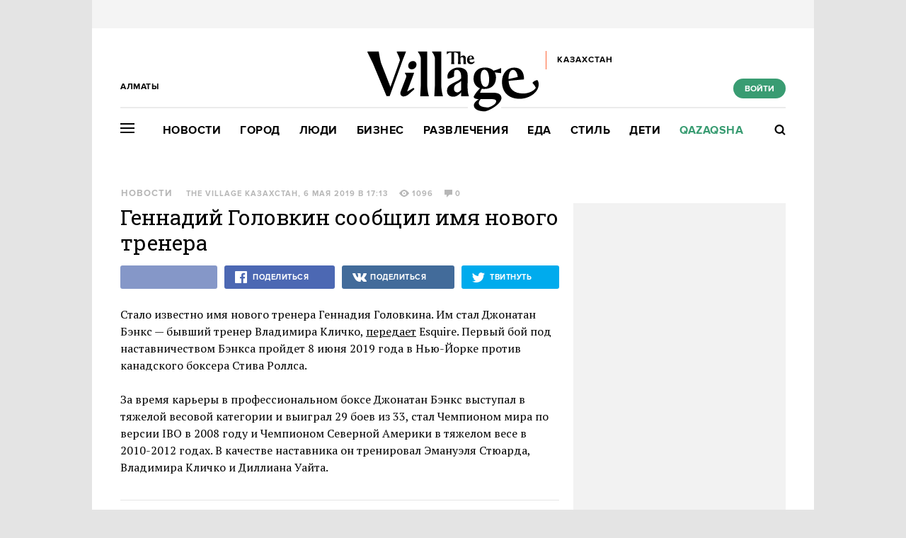

--- FILE ---
content_type: text/html; charset=utf-8
request_url: https://www.the-village-kz.com/village/city/news-city/5657-novyi-trener-golovkina
body_size: 28022
content:
<!DOCTYPE HTML><html xmlns="http://www.w3.org/1999/xhtml" xmlns:og="http://ogp.me/ns#" xmlns:fb="http://ogp.me/ns/fb#"><head prefix="og: http://ogp.me/ns# fb: http://ogp.me/ns/fb# article: http://ogp.me/ns/article#"><meta charset="UTF-8"/><link rel="shortcut icon" href="https://img.the-village-kz.com/www.the-village.kz/gui/favicon-52c86a674f58da5ab5f787e0759c0683cab1eba7f869a32a78164de829b4693f.png" /><link rel="apple-touch-icon" href="https://img.the-village-kz.com/www.the-village.kz/gui/apple-touch-icon-25a734978a75196220cf344597f506d12ba8ce7edbbc0d89106305fdebf39d6b.png"/><meta name="viewport" content="width=1024"><title>Геннадий Головкин сообщил имя нового тренера — The Village Казахстан</title><link rel="canonical" href="https://www.the-village-kz.com/village/city/news-city/5657-novyi-trener-golovkina"><meta property="article:author" content="https://www.the-village-kz.com/users/281" />
<meta property="article:modified_time" content="2019-05-06T23:20:16+0600" />
<meta property="article:published_time" content="2019-05-06T17:13:54+0600" />
<meta property="article:section" content="Город" />
<meta property="article:tag" content="Геннадий Головкин, США, Нью-Йорк, Бокс" />
<meta property="fb:app_id" content="312754095855230" />
<meta property="og:description" content="Первый бой под его наставничеством пройдет уже в июне 2019 года" />
<meta property="og:image" content="https://img.the-village.kz/the-village.com.kz/post-og_image/fwRM9dktrDdc8DiZqlZvBg.png" />
<meta property="og:site_name" content="The Village Казахстан" />
<meta property="og:title" content="Геннадий Головкин сообщил имя нового тренера" />
<meta property="og:type" content="article" />
<meta property="og:url" content="https://www.the-village-kz.com/village/city/news-city/5657-novyi-trener-golovkina" />
<meta property="twitter:card" content="summary_large_image" />
<meta property="twitter:description" content="Первый бой под его наставничеством пройдет уже в июне 2019 года" />
<meta property="twitter:domain" content="the-village-kz.com" />
<meta property="twitter:image" content="https://img.the-village.kz/the-village.com.kz/post-og_image/fwRM9dktrDdc8DiZqlZvBg.png" />
<meta property="twitter:site" content="@villagekz" />
<meta property="twitter:title" content="Новости. Геннадий Головкин сообщил имя нового тренера " /><link rel="alternate" type="application/rss+xml" title="Статьи — The Village Казахстан Алматы" href="/feeds.atom?city=115" />
<link rel="alternate" type="application/rss+xml" title="Статьи рубрики «Город» — The Village Казахстан Алматы" href="/feeds.atom?city=115&amp;topic=city" />
<link rel="alternate" type="application/rss+xml" title="Статьи в потоке «Новости» — The Village Казахстан Алматы" href="/feeds.atom?city=115&amp;flow=news-city" /><meta name="description" content="Первый бой под его наставничеством пройдет уже в июне 2019 года — The Village Казахстан"/><meta name="csrf-param" content="authenticity_token" />
<meta name="csrf-token" content="bvU4DYoiK2GjoahaEEVJmxg3IqRs/tfj8jjZcuFhLaLTtak48RchrsYLIiEvqK9u/3vxedtHG+z3h0TRVXeQKg==" /><link rel="stylesheet" media="all" href="https://img.the-village-kz.com/www.the-village.kz/gui/application-448947e6541b4a522856e592e3b89d204ab3b3f0a723df9caa7f097a5091b57e.css" /><link rel="stylesheet" media="all" href="https://img.the-village-kz.com/www.the-village.kz/gui/style-pack-36-f72cc4ed5578b6cedf76d47bf4fb4711c114515e61e7f60110ecf4bed41fbf98.css" /><script type="text/javascript">var LAM = {CurrentUser: {"logged_in":false},CurrentCity: {"id":115,"name":"Алматы","in_name":"Алматы","permalink":"almaty","short_name":"Алматы","country_name":"Казахстан","country_english_name":"Kazakhstan","country_code":"KZ"},GeoCity: {"id":115,"name":"Алматы","in_name":"Алматы","permalink":"almaty","short_name":"Алматы","country_name":"Казахстан","country_english_name":"Kazakhstan","country_code":"KZ"},Request: { ip: "18.119.235.83" },Components: {},Apps: {},Applications: {},Utils: {},Observer: {},Debug: function() { if (window.console) console.log(arguments); },DustGlobals: {lazy_img: },WidgetsContent: { materials: {"Post":{"objects":[{"id":5575,"published":true,"is_featured":false,"is_any_featured":false,"is_super_featured":false,"is_news_post":true,"title":"Геннадий Головкин сменил тренера ","title_for_cover":"Геннадий Головкин сменил тренера ","full_name":"The Village Казахстан","cover_color":null,"url_params":{"space":"village","topic":"city","flow":"news-city","post":"5575-gennadiy-golovkin-smenil-trenera"},"space":"The Village","topic":"Город","flow":"Новости","flow_id":1278,"user":281,"published_at":"2019-04-25T16:37:39.000+06:00","url":"/village/city/news-city/5575-gennadiy-golovkin-smenil-trenera","image_featured":"https://img.the-village-kz.com/the-village.com.kz/post-image_featured/HV4Y3MUR_CBtWsxVqMoEEQ-default.jpg","image_featured_meta":{"w":300,"h":201},"image":"https://img.the-village-kz.com/the-village.com.kz/post-image/9i97s1oaGRXo4t-uV0B6Vg-big.jpg","image_orig":"https://img.the-village-kz.com/the-village.com.kz/post-image/9i97s1oaGRXo4t-uV0B6Vg.jpg","image_thumbnail":"https://img.the-village-kz.com/the-village.com.kz/post-image/9i97s1oaGRXo4t-uV0B6Vg-thumbnail.jpg","cover":false,"cover_style_id":1,"comments_count":0,"views_count":1196,"is_online":false,"body_preamble":"С Абелем Санчесом он сотрудничал с 2010 года","weight":1,"badge_hide_title":false,"layout":"4","theme":"12807","is_promoted":false,"promoted_color":"5594D7","promoted_name":"","cover_original":false,"user_name":"The Village Казахстан","image_featured_double":"https://img.the-village-kz.com/the-village.com.kz/post-image_featured/HV4Y3MUR_CBtWsxVqMoEEQ-double.jpg","city_for_badge":false,"microformat":false,"style_pack_id":36,"fresh":false,"with_missing_images":false,"is_important":false,"badge_updated_at":null,"fresh_at":"2019-04-25T16:37:39.000+06:00"}]}}, interesting_posts: {"posts":[{"id":42955,"published":true,"is_featured":true,"is_any_featured":true,"is_super_featured":false,"is_news_post":false,"title":"Самые громкие события 2025 года в Казахстане","title_for_cover":"Самые громкие события 2025 года в Казахстане","full_name":"The Village Казахстан","cover_color":"ffffff","url_params":{"space":"village","topic":"city","flow":"itogi","post":"42955-samye-gromkie-sobytiya-2025-goda-v-kazahstane"},"space":"The Village","topic":"Город","flow":"Итоги года","flow_id":981,"user":281,"published_at":"2025-12-29T17:15:56.000+05:00","url":"/village/city/itogi/42955-samye-gromkie-sobytiya-2025-goda-v-kazahstane","image_featured":"https://img.the-village-kz.com/the-village.com.kz/post-image_featured/xZp8lIRiGwPqCe9yn57Pcg-default.png","image_featured_meta":{"w":300,"h":201},"image":"https://img.the-village-kz.com/the-village.com.kz/post-image/FbFiNKlFbyUNMQ7oE9oYEw-big.png","image_orig":"https://img.the-village-kz.com/the-village.com.kz/post-image/FbFiNKlFbyUNMQ7oE9oYEw.png","image_thumbnail":"https://img.the-village-kz.com/the-village.com.kz/post-image/FbFiNKlFbyUNMQ7oE9oYEw-thumbnail.png","cover":"https://img.the-village-kz.com/the-village.com.kz/post-cover/PWeoqnnkCdsRrw35jD677w-default.png","cover_style_id":2,"comments_count":0,"views_count":2492,"is_online":false,"body_preamble":"Насилие над женщинами, преследование СМИ, концерты и футбол","weight":2,"badge_hide_title":false,"layout":null,"theme":null,"is_promoted":false,"promoted_color":"5594D7","promoted_name":"","cover_original":"https://img.the-village-kz.com/the-village.com.kz/post-cover/PWeoqnnkCdsRrw35jD677w.png","user_name":"The Village Казахстан","image_featured_double":"https://img.the-village-kz.com/the-village.com.kz/post-image_featured/xZp8lIRiGwPqCe9yn57Pcg-double.png","city_for_badge":false,"microformat":false,"style_pack_id":26,"fresh":false,"with_missing_images":false,"is_important":false,"badge_updated_at":null,"fresh_at":"2025-12-29T17:15:56.000+05:00"},{"id":42965,"published":true,"is_featured":true,"is_any_featured":true,"is_super_featured":false,"is_news_post":false,"title":"Как в Казахстане судят и забывают жертв Қаңтара","title_for_cover":"Как в Казахстане судят и забывают жертв Қаңтара","full_name":"The Village Казахстан","cover_color":"ffffff","url_params":{"space":"village","topic":"city","flow":"ustory","post":"42965-kak-v-kazahstane-sudyat-i-zabyvayut-zhertv-a-tara"},"space":"The Village","topic":"Город","flow":"Истории","flow_id":1081,"user":281,"published_at":"2025-12-31T11:54:43.000+05:00","url":"/village/city/ustory/42965-kak-v-kazahstane-sudyat-i-zabyvayut-zhertv-a-tara","image_featured":"https://img.the-village-kz.com/the-village.com.kz/post-image_featured/Zn_qhevj8zuy6mMaLvPQOg-default.png","image_featured_meta":{"w":300,"h":201},"image":"https://img.the-village-kz.com/the-village.com.kz/post-image/MB71twnMHfpmJaY-JfFUHw-big.png","image_orig":"https://img.the-village-kz.com/the-village.com.kz/post-image/MB71twnMHfpmJaY-JfFUHw.png","image_thumbnail":"https://img.the-village-kz.com/the-village.com.kz/post-image/MB71twnMHfpmJaY-JfFUHw-thumbnail.png","cover":"https://img.the-village-kz.com/the-village.com.kz/post-cover/aPcfNTrz8Vw4R72YLwJyEw-default.png","cover_style_id":2,"comments_count":0,"views_count":1597,"is_online":false,"body_preamble":"Рассказываем о судебных делах","weight":2,"badge_hide_title":false,"layout":null,"theme":null,"is_promoted":false,"promoted_color":"5594D7","promoted_name":"","cover_original":"https://img.the-village-kz.com/the-village.com.kz/post-cover/aPcfNTrz8Vw4R72YLwJyEw.png","user_name":"The Village Казахстан","image_featured_double":"https://img.the-village-kz.com/the-village.com.kz/post-image_featured/Zn_qhevj8zuy6mMaLvPQOg-double.png","city_for_badge":false,"microformat":false,"style_pack_id":26,"fresh":false,"with_missing_images":false,"is_important":false,"badge_updated_at":null,"fresh_at":"2025-12-31T11:54:43.000+05:00"},{"id":42971,"published":true,"is_featured":true,"is_any_featured":true,"is_super_featured":false,"is_news_post":false,"title":"Новый год, который пошёл не по плану: Поезда, метели и любовь во время Қаңтара","title_for_cover":"Новый год, который пошёл не по плану: Поезда, метели и любовь во время Қаңтара","full_name":"The Village Казахстан","cover_color":"ffffff","url_params":{"space":"village","topic":"city","flow":"ustory","post":"42971-novyy-god-kotoryy-poshyol-ne-po-planu-poezda-meteli-i-lyubov-vo-vremya-a-tara"},"space":"The Village","topic":"Город","flow":"Истории","flow_id":1081,"user":281,"published_at":"2025-12-31T11:59:23.000+05:00","url":"/village/city/ustory/42971-novyy-god-kotoryy-poshyol-ne-po-planu-poezda-meteli-i-lyubov-vo-vremya-a-tara","image_featured":"https://img.the-village-kz.com/the-village.com.kz/post-image_featured/_J_QSV3gcOD9gdSeTkHhbA-default.png","image_featured_meta":{"w":300,"h":201},"image":"https://img.the-village-kz.com/the-village.com.kz/post-image/vXYg5gsdCZ2kaS3Z_gYBFw-big.png","image_orig":"https://img.the-village-kz.com/the-village.com.kz/post-image/vXYg5gsdCZ2kaS3Z_gYBFw.png","image_thumbnail":"https://img.the-village-kz.com/the-village.com.kz/post-image/vXYg5gsdCZ2kaS3Z_gYBFw-thumbnail.png","cover":"https://img.the-village-kz.com/the-village.com.kz/post-cover/ldubMHzsr8OyBIcB71_Q6Q-default.png","cover_style_id":2,"comments_count":0,"views_count":1435,"is_online":false,"body_preamble":"Собрали теплые праздничные истории","weight":2,"badge_hide_title":false,"layout":null,"theme":null,"is_promoted":false,"promoted_color":"5594D7","promoted_name":"","cover_original":"https://img.the-village-kz.com/the-village.com.kz/post-cover/ldubMHzsr8OyBIcB71_Q6Q.png","user_name":"The Village Казахстан","image_featured_double":"https://img.the-village-kz.com/the-village.com.kz/post-image_featured/_J_QSV3gcOD9gdSeTkHhbA-double.png","city_for_badge":false,"microformat":false,"style_pack_id":26,"fresh":false,"with_missing_images":false,"is_important":false,"badge_updated_at":null,"fresh_at":"2025-12-31T11:59:23.000+05:00"},{"id":42989,"published":true,"is_featured":true,"is_any_featured":true,"is_super_featured":false,"is_news_post":false,"title":"«Қаңтар — это боль, ее нельзя просто подмести под ковер, раны так не заживают»","title_for_cover":"«Қаңтар — это боль, ее нельзя просто подмести под ковер, раны так не заживают»","full_name":"The Village Казахстан","cover_color":"ffffff","url_params":{"space":"village","topic":"city","flow":"ustory","post":"42989-a-tar-eto-bol-ee-nelzya-prosto-podmesti-pod-kover-rany-tak-ne-zazhivayut"},"space":"The Village","topic":"Город","flow":"Истории","flow_id":1081,"user":281,"published_at":"2026-01-05T15:31:42.000+05:00","url":"/village/city/ustory/42989-a-tar-eto-bol-ee-nelzya-prosto-podmesti-pod-kover-rany-tak-ne-zazhivayut","image_featured":"https://img.the-village-kz.com/the-village.com.kz/post-image_featured/28EvuKSuoYMTEGBnBoxN3Q-default.png","image_featured_meta":{"w":300,"h":201},"image":"https://img.the-village-kz.com/the-village.com.kz/post-image/elWwuEUmdC82BPsUIztReg-big.png","image_orig":"https://img.the-village-kz.com/the-village.com.kz/post-image/elWwuEUmdC82BPsUIztReg.png","image_thumbnail":"https://img.the-village-kz.com/the-village.com.kz/post-image/elWwuEUmdC82BPsUIztReg-thumbnail.png","cover":"https://img.the-village-kz.com/the-village.com.kz/post-cover/6FW9zP9kjXy9c6XulRR_cg-default.png","cover_style_id":2,"comments_count":0,"views_count":1342,"is_online":false,"body_preamble":"Журналистка, активист, предпринимательница и врач — о Январской трагедии","weight":2,"badge_hide_title":false,"layout":null,"theme":null,"is_promoted":false,"promoted_color":"5594D7","promoted_name":"","cover_original":"https://img.the-village-kz.com/the-village.com.kz/post-cover/6FW9zP9kjXy9c6XulRR_cg.png","user_name":"The Village Казахстан","image_featured_double":"https://img.the-village-kz.com/the-village.com.kz/post-image_featured/28EvuKSuoYMTEGBnBoxN3Q-double.png","city_for_badge":false,"microformat":false,"style_pack_id":26,"fresh":false,"with_missing_images":false,"is_important":false,"badge_updated_at":null,"fresh_at":"2026-01-05T15:31:42.000+05:00"},{"id":43107,"published":true,"is_featured":true,"is_any_featured":true,"is_super_featured":false,"is_news_post":false,"title":"Выполнили ли чиновники свои обещания в 2025 году","title_for_cover":"Выполнили ли чиновники свои обещания в 2025 году","full_name":"The Village Казахстан","cover_color":"000000","url_params":{"space":"village","topic":"city","flow":"asking-question","post":"43107-vypolnili-li-chinovniki-svoi-obeschaniya-v-2025-godu"},"space":"The Village","topic":"Город","flow":"Есть вопрос","flow_id":671,"user":281,"published_at":"2026-01-15T15:37:17.000+05:00","url":"/village/city/asking-question/43107-vypolnili-li-chinovniki-svoi-obeschaniya-v-2025-godu","image_featured":"https://img.the-village-kz.com/the-village.com.kz/post-image_featured/g6mYzQ7Qjq1J1_hpgjIx8w-default.png","image_featured_meta":{"w":300,"h":201},"image":"https://img.the-village-kz.com/the-village.com.kz/post-image/6WDOM2t5hUoM7tfIRKkzpw-big.png","image_orig":"https://img.the-village-kz.com/the-village.com.kz/post-image/6WDOM2t5hUoM7tfIRKkzpw.png","image_thumbnail":"https://img.the-village-kz.com/the-village.com.kz/post-image/6WDOM2t5hUoM7tfIRKkzpw-thumbnail.png","cover":"https://img.the-village-kz.com/the-village.com.kz/post-cover/yW_CeJHmrsOYpN7zCC-gTg-default.png","cover_style_id":2,"comments_count":0,"views_count":652,"is_online":false,"body_preamble":"Проверяем результаты","weight":2,"badge_hide_title":false,"layout":null,"theme":null,"is_promoted":false,"promoted_color":"5594D7","promoted_name":"","cover_original":"https://img.the-village-kz.com/the-village.com.kz/post-cover/yW_CeJHmrsOYpN7zCC-gTg.png","user_name":"The Village Казахстан","image_featured_double":"https://img.the-village-kz.com/the-village.com.kz/post-image_featured/g6mYzQ7Qjq1J1_hpgjIx8w-double.png","city_for_badge":false,"microformat":false,"style_pack_id":26,"fresh":false,"with_missing_images":false,"is_important":false,"badge_updated_at":null,"fresh_at":"2026-01-15T15:37:17.000+05:00"},{"id":43161,"published":true,"is_featured":true,"is_any_featured":true,"is_super_featured":false,"is_news_post":false,"title":"Как не дать громким обещаниям компаний себя обмануть","title_for_cover":"Как не дать громким обещаниям компаний себя обмануть","full_name":"The Village Казахстан","cover_color":"ffffff","url_params":{"space":"village","topic":"city","flow":"asking-question","post":"43161-kak-ne-dat-gromkim-obeschaniyam-kompaniy-sebya-obmanut"},"space":"The Village","topic":"Город","flow":"Есть вопрос","flow_id":671,"user":281,"published_at":"2026-01-20T15:12:03.000+05:00","url":"/village/city/asking-question/43161-kak-ne-dat-gromkim-obeschaniyam-kompaniy-sebya-obmanut","image_featured":"https://img.the-village-kz.com/the-village.com.kz/post-image_featured/fgky_PsGRAP52U76eNesGw-default.png","image_featured_meta":{"w":300,"h":201},"image":"https://img.the-village-kz.com/the-village.com.kz/post-image/FpQOWURxfR-If1McFI9UUg-big.png","image_orig":"https://img.the-village-kz.com/the-village.com.kz/post-image/FpQOWURxfR-If1McFI9UUg.png","image_thumbnail":"https://img.the-village-kz.com/the-village.com.kz/post-image/FpQOWURxfR-If1McFI9UUg-thumbnail.png","cover":"https://img.the-village-kz.com/the-village.com.kz/post-cover/PDyRUj1YkcFuPrcEHh77aQ-default.png","cover_style_id":2,"comments_count":0,"views_count":346,"is_online":false,"body_preamble":"Разбор кейсов","weight":2,"badge_hide_title":false,"layout":null,"theme":null,"is_promoted":false,"promoted_color":"5594D7","promoted_name":"","cover_original":"https://img.the-village-kz.com/the-village.com.kz/post-cover/PDyRUj1YkcFuPrcEHh77aQ.png","user_name":"The Village Казахстан","image_featured_double":"https://img.the-village-kz.com/the-village.com.kz/post-image_featured/fgky_PsGRAP52U76eNesGw-double.png","city_for_badge":false,"microformat":false,"style_pack_id":26,"fresh":false,"with_missing_images":false,"is_important":false,"badge_updated_at":null,"fresh_at":"2026-01-20T15:12:03.000+05:00"}]}, first_line: {"rows":{"posts":[{"id":42787,"published":true,"is_featured":true,"is_any_featured":true,"is_super_featured":false,"is_news_post":false,"title":"Хотите почувствовать себя героем «Очень странных дел» или супергеройского комикса?","title_for_cover":"Хотите почувствовать себя героем «Очень странных дел» или супергеройского комикса?","full_name":"The Village Specials","cover_color":"ffffff","url_params":{"space":"village","topic":"weekend","flow":"specials-weekend","post":"42787-hotite-pochuvstvovat-sebya-geroem-ochen-strannyh-del-lyubimogo-multfilma-ili-supergeroyskogo-komi"},"space":"The Village","topic":"Развлечения","flow":"Спецпроекты","flow_id":1155,"user":325,"published_at":"2025-12-15T15:57:16.000+05:00","url":"/village/weekend/specials-weekend/42787-hotite-pochuvstvovat-sebya-geroem-ochen-strannyh-del-lyubimogo-multfilma-ili-supergeroyskogo-komi","image_featured":"https://img.the-village-kz.com/the-village.com.kz/post-image_featured/dYOvjBj8lDvDbtaT27SMiQ-default.png","image_featured_meta":{"w":300,"h":201},"image":"https://img.the-village-kz.com/the-village.com.kz/post-image/ZnYQWyh4ELpxgxsniNvF2A-big.png","image_orig":"https://img.the-village-kz.com/the-village.com.kz/post-image/ZnYQWyh4ELpxgxsniNvF2A.png","image_thumbnail":"https://img.the-village-kz.com/the-village.com.kz/post-image/ZnYQWyh4ELpxgxsniNvF2A-thumbnail.png","cover":"https://img.the-village-kz.com/the-village.com.kz/post-cover/sjqU2EKqty0kC_LgxiOS0g-default.png","cover_style_id":2,"comments_count":0,"views_count":2382,"is_online":false,"body_preamble":"Мы нашли целый остров для фанатов мультивселенных!","weight":2,"badge_hide_title":false,"layout":null,"theme":null,"is_promoted":true,"promoted_color":"5594D7","promoted_name":"СПЕЦПРОЕКТ","cover_original":"https://img.the-village-kz.com/the-village.com.kz/post-cover/sjqU2EKqty0kC_LgxiOS0g.png","user_name":"The Village Specials","image_featured_double":"https://img.the-village-kz.com/the-village.com.kz/post-image_featured/dYOvjBj8lDvDbtaT27SMiQ-double.png","city_for_badge":false,"microformat":false,"style_pack_id":26,"fresh":false,"with_missing_images":false,"is_important":false,"badge_updated_at":null,"fresh_at":"2025-12-15T15:57:16.000+05:00"},{"id":43207,"published":true,"is_featured":true,"is_any_featured":true,"is_super_featured":false,"is_news_post":false,"title":"Что посмотреть, если вам надоело работать в офисе","title_for_cover":"Что посмотреть, если вам надоело работать в офисе","full_name":"The Village Казахстан","cover_color":"ffffff","url_params":{"space":"village","topic":"weekend","flow":"kino","post":"43207-chto-posmotret-esli-vam-nadoelo-rabotat-v-ofise"},"space":"The Village","topic":"Развлечения","flow":"Кино","flow_id":1327,"user":281,"published_at":"2026-01-23T16:38:14.000+05:00","url":"/village/weekend/kino/43207-chto-posmotret-esli-vam-nadoelo-rabotat-v-ofise","image_featured":"https://img.the-village-kz.com/the-village.com.kz/post-image_featured/Qe6ErIuPPx3SBtOJOFxZTg-default.png","image_featured_meta":{"w":300,"h":201},"image":"https://img.the-village-kz.com/the-village.com.kz/post-image/xJ3ON_LY2wWQExRgFXGCTw-big.png","image_orig":"https://img.the-village-kz.com/the-village.com.kz/post-image/xJ3ON_LY2wWQExRgFXGCTw.png","image_thumbnail":"https://img.the-village-kz.com/the-village.com.kz/post-image/xJ3ON_LY2wWQExRgFXGCTw-thumbnail.png","cover":"https://img.the-village-kz.com/the-village.com.kz/post-cover/43Gtr9tCSWvsF-mfXIF_Eg-default.png","cover_style_id":2,"comments_count":0,"views_count":202,"is_online":false,"body_preamble":"7 картин о корпоративной культуре и рабочих буднях","weight":2,"badge_hide_title":false,"layout":null,"theme":null,"is_promoted":false,"promoted_color":"5594D7","promoted_name":"","cover_original":"https://img.the-village-kz.com/the-village.com.kz/post-cover/43Gtr9tCSWvsF-mfXIF_Eg.png","user_name":"The Village Казахстан","image_featured_double":"https://img.the-village-kz.com/the-village.com.kz/post-image_featured/Qe6ErIuPPx3SBtOJOFxZTg-double.png","city_for_badge":false,"microformat":false,"style_pack_id":26,"fresh":true,"with_missing_images":false,"is_important":false,"badge_updated_at":null,"fresh_at":"2026-01-23T16:38:14.000+05:00"},{"id":43203,"published":true,"is_featured":true,"is_any_featured":true,"is_super_featured":false,"is_news_post":false,"title":"Зимние развлечения в Астане","title_for_cover":"Зимние развлечения в Астане","full_name":"The Village Казахстан","cover_color":"000000","url_params":{"space":"village","topic":"weekend","flow":"weekend-guide","post":"43203-zimnie-razvlecheniya-v-astane"},"space":"The Village","topic":"Развлечения","flow":"Гид The Village","flow_id":733,"user":281,"published_at":"2026-01-22T14:51:13.000+05:00","url":"/village/weekend/weekend-guide/43203-zimnie-razvlecheniya-v-astane","image_featured":"https://img.the-village-kz.com/the-village.com.kz/post-image_featured/9wAuiIMHWLPPhKAhR1tZQQ-default.png","image_featured_meta":{"w":300,"h":201},"image":"https://img.the-village-kz.com/the-village.com.kz/post-image/ze1Dd_OspRHJpjCp9Y2p5Q-big.png","image_orig":"https://img.the-village-kz.com/the-village.com.kz/post-image/ze1Dd_OspRHJpjCp9Y2p5Q.png","image_thumbnail":"https://img.the-village-kz.com/the-village.com.kz/post-image/ze1Dd_OspRHJpjCp9Y2p5Q-thumbnail.png","cover":"https://img.the-village-kz.com/the-village.com.kz/post-cover/d0bOcjNE-8IQV0pgN-D0zQ-default.png","cover_style_id":2,"comments_count":0,"views_count":325,"is_online":false,"body_preamble":"Рассказываем, где в столице можно покататься на коньках и горках","weight":2,"badge_hide_title":false,"layout":null,"theme":null,"is_promoted":false,"promoted_color":"5594D7","promoted_name":"","cover_original":"https://img.the-village-kz.com/the-village.com.kz/post-cover/d0bOcjNE-8IQV0pgN-D0zQ.png","user_name":"The Village Казахстан","image_featured_double":"https://img.the-village-kz.com/the-village.com.kz/post-image_featured/9wAuiIMHWLPPhKAhR1tZQQ-double.png","city_for_badge":false,"microformat":false,"style_pack_id":26,"fresh":false,"with_missing_images":false,"is_important":false,"badge_updated_at":null,"fresh_at":"2026-01-22T14:51:13.000+05:00"},{"id":43195,"published":true,"is_featured":true,"is_any_featured":true,"is_super_featured":false,"is_news_post":false,"title":"Seven Dials Mystery: Беззубая экранизация романа Агаты Кристи","title_for_cover":"Seven Dials Mystery: Беззубая экранизация романа Агаты Кристи","full_name":"The Village Казахстан","cover_color":"ffffff","url_params":{"space":"village","topic":"weekend","flow":"tv","post":"43195-seven-dials-mystery-bezzubaya-ekranizatsiya-romana-agaty-kristi"},"space":"The Village","topic":"Развлечения","flow":"Сериалы","flow_id":1169,"user":281,"published_at":"2026-01-21T20:05:19.000+05:00","url":"/village/weekend/tv/43195-seven-dials-mystery-bezzubaya-ekranizatsiya-romana-agaty-kristi","image_featured":"https://img.the-village-kz.com/the-village.com.kz/post-image_featured/Zub499qe4eSjN-tJa89Yhg-default.png","image_featured_meta":{"w":300,"h":201},"image":"https://img.the-village-kz.com/the-village.com.kz/post-image/MCZD-VS0l14NsUvkYmJQBA-big.png","image_orig":"https://img.the-village-kz.com/the-village.com.kz/post-image/MCZD-VS0l14NsUvkYmJQBA.png","image_thumbnail":"https://img.the-village-kz.com/the-village.com.kz/post-image/MCZD-VS0l14NsUvkYmJQBA-thumbnail.png","cover":"https://img.the-village-kz.com/the-village.com.kz/post-cover/weRkxXRrym_z2_CDArbr6g-default.png","cover_style_id":2,"comments_count":0,"views_count":349,"is_online":false,"body_preamble":"За что хвалят и критикуют новую работу Криса Чибнелла","weight":2,"badge_hide_title":false,"layout":null,"theme":null,"is_promoted":false,"promoted_color":"5594D7","promoted_name":"","cover_original":"https://img.the-village-kz.com/the-village.com.kz/post-cover/weRkxXRrym_z2_CDArbr6g.png","user_name":"The Village Казахстан","image_featured_double":"https://img.the-village-kz.com/the-village.com.kz/post-image_featured/Zub499qe4eSjN-tJa89Yhg-double.png","city_for_badge":false,"microformat":false,"style_pack_id":26,"fresh":false,"with_missing_images":false,"is_important":false,"badge_updated_at":null,"fresh_at":"2026-01-21T20:05:19.000+05:00"},{"id":43191,"published":true,"is_featured":true,"is_any_featured":true,"is_super_featured":false,"is_news_post":false,"title":"Рон Уизли, Charli XCX и фильмы казахстанских режиссерок","title_for_cover":"Рон Уизли, Charli XCX и фильмы казахстанских режиссерок","full_name":"The Village Казахстан","cover_color":"ffffff","url_params":{"space":"village","topic":"weekend","flow":"kino","post":"43191-ron-uizli-charli-xcx-i-filmy-kazahstanskih-rezhisserok"},"space":"The Village","topic":"Развлечения","flow":"Кино","flow_id":1327,"user":281,"published_at":"2026-01-21T14:41:41.000+05:00","url":"/village/weekend/kino/43191-ron-uizli-charli-xcx-i-filmy-kazahstanskih-rezhisserok","image_featured":"https://img.the-village-kz.com/the-village.com.kz/post-image_featured/OYdMkajQfPy9Ir2tAS2Rmw-default.png","image_featured_meta":{"w":300,"h":201},"image":"https://img.the-village-kz.com/the-village.com.kz/post-image/1C0HEyrrQwqcoLkck6pxog-big.png","image_orig":"https://img.the-village-kz.com/the-village.com.kz/post-image/1C0HEyrrQwqcoLkck6pxog.png","image_thumbnail":"https://img.the-village-kz.com/the-village.com.kz/post-image/1C0HEyrrQwqcoLkck6pxog-thumbnail.png","cover":"https://img.the-village-kz.com/the-village.com.kz/post-cover/obAU9hTbmMc4SQRwTeE_JA-default.png","cover_style_id":2,"comments_count":0,"views_count":268,"is_online":false,"body_preamble":"Главные премьеры Берлинале в этом году ","weight":2,"badge_hide_title":false,"layout":null,"theme":null,"is_promoted":false,"promoted_color":"5594D7","promoted_name":"","cover_original":"https://img.the-village-kz.com/the-village.com.kz/post-cover/obAU9hTbmMc4SQRwTeE_JA.png","user_name":"The Village Казахстан","image_featured_double":"https://img.the-village-kz.com/the-village.com.kz/post-image_featured/OYdMkajQfPy9Ir2tAS2Rmw-double.png","city_for_badge":false,"microformat":false,"style_pack_id":26,"fresh":false,"with_missing_images":false,"is_important":false,"badge_updated_at":null,"fresh_at":"2026-01-21T14:41:41.000+05:00"},{"id":43175,"published":true,"is_featured":true,"is_any_featured":true,"is_super_featured":false,"is_news_post":false,"title":"«Ты летишь в сторону заката и тебе открывается прекрасный вид, недоступный людям на земле»","title_for_cover":"«Ты летишь в сторону заката и тебе открывается прекрасный вид, недоступный людям на земле»","full_name":"The Village Казахстан","cover_color":"ffffff","url_params":{"space":"village","topic":"people","flow":"experience","post":"43175-ty-letish-v-storonu-zakata-i-tebe-otkryvaetsya-prekrasnyy-vid-nedostupnyy-lyudyam-na-zemle"},"space":"The Village","topic":"Люди","flow":"Личный опыт","flow_id":687,"user":281,"published_at":"2026-01-20T17:16:02.000+05:00","url":"/village/people/experience/43175-ty-letish-v-storonu-zakata-i-tebe-otkryvaetsya-prekrasnyy-vid-nedostupnyy-lyudyam-na-zemle","image_featured":"https://img.the-village-kz.com/the-village.com.kz/post-image_featured/hMa2UymftzjYNhP7TZMfdA-default.png","image_featured_meta":{"w":300,"h":201},"image":"https://img.the-village-kz.com/the-village.com.kz/post-image/eA0aEh6SX0hiQVm6MdktHQ-big.png","image_orig":"https://img.the-village-kz.com/the-village.com.kz/post-image/eA0aEh6SX0hiQVm6MdktHQ.png","image_thumbnail":"https://img.the-village-kz.com/the-village.com.kz/post-image/eA0aEh6SX0hiQVm6MdktHQ-thumbnail.png","cover":"https://img.the-village-kz.com/the-village.com.kz/post-cover/OA01rAdKbGWqhjcQ4kATgw-default.png","cover_style_id":2,"comments_count":0,"views_count":357,"is_online":false,"body_preamble":"Поговорили с пилотом региональной авиации","weight":2,"badge_hide_title":false,"layout":null,"theme":null,"is_promoted":false,"promoted_color":"5594D7","promoted_name":"","cover_original":"https://img.the-village-kz.com/the-village.com.kz/post-cover/OA01rAdKbGWqhjcQ4kATgw.png","user_name":"The Village Казахстан","image_featured_double":"https://img.the-village-kz.com/the-village.com.kz/post-image_featured/hMa2UymftzjYNhP7TZMfdA-double.png","city_for_badge":false,"microformat":false,"style_pack_id":26,"fresh":false,"with_missing_images":false,"is_important":false,"badge_updated_at":null,"fresh_at":"2026-01-20T17:16:02.000+05:00"},{"id":43161,"published":true,"is_featured":true,"is_any_featured":true,"is_super_featured":false,"is_news_post":false,"title":"Как не дать громким обещаниям компаний себя обмануть","title_for_cover":"Как не дать громким обещаниям компаний себя обмануть","full_name":"The Village Казахстан","cover_color":"ffffff","url_params":{"space":"village","topic":"city","flow":"asking-question","post":"43161-kak-ne-dat-gromkim-obeschaniyam-kompaniy-sebya-obmanut"},"space":"The Village","topic":"Город","flow":"Есть вопрос","flow_id":671,"user":281,"published_at":"2026-01-20T15:12:03.000+05:00","url":"/village/city/asking-question/43161-kak-ne-dat-gromkim-obeschaniyam-kompaniy-sebya-obmanut","image_featured":"https://img.the-village-kz.com/the-village.com.kz/post-image_featured/fgky_PsGRAP52U76eNesGw-default.png","image_featured_meta":{"w":300,"h":201},"image":"https://img.the-village-kz.com/the-village.com.kz/post-image/FpQOWURxfR-If1McFI9UUg-big.png","image_orig":"https://img.the-village-kz.com/the-village.com.kz/post-image/FpQOWURxfR-If1McFI9UUg.png","image_thumbnail":"https://img.the-village-kz.com/the-village.com.kz/post-image/FpQOWURxfR-If1McFI9UUg-thumbnail.png","cover":"https://img.the-village-kz.com/the-village.com.kz/post-cover/PDyRUj1YkcFuPrcEHh77aQ-default.png","cover_style_id":2,"comments_count":0,"views_count":346,"is_online":false,"body_preamble":"Разбор кейсов","weight":2,"badge_hide_title":false,"layout":null,"theme":null,"is_promoted":false,"promoted_color":"5594D7","promoted_name":"","cover_original":"https://img.the-village-kz.com/the-village.com.kz/post-cover/PDyRUj1YkcFuPrcEHh77aQ.png","user_name":"The Village Казахстан","image_featured_double":"https://img.the-village-kz.com/the-village.com.kz/post-image_featured/fgky_PsGRAP52U76eNesGw-double.png","city_for_badge":false,"microformat":false,"style_pack_id":26,"fresh":false,"with_missing_images":false,"is_important":false,"badge_updated_at":null,"fresh_at":"2026-01-20T15:12:03.000+05:00"},{"id":43153,"published":true,"is_featured":true,"is_any_featured":true,"is_super_featured":false,"is_news_post":false,"title":"«Нас всегда учат, что правила в авиации написаны кровью»","title_for_cover":"«Нас всегда учат, что правила в авиации написаны кровью»","full_name":"The Village Казахстан","cover_color":"ffffff","url_params":{"space":"village","topic":"people","flow":"experience","post":"43153-nas-vsegda-uchat-chto-pravila-v-aviatsii-napisany-krovyu"},"space":"The Village","topic":"Люди","flow":"Личный опыт","flow_id":687,"user":281,"published_at":"2026-01-19T15:07:46.000+05:00","url":"/village/people/experience/43153-nas-vsegda-uchat-chto-pravila-v-aviatsii-napisany-krovyu","image_featured":"https://img.the-village-kz.com/the-village.com.kz/post-image_featured/2NwDRfLdCiTPFL2LeiCjKw-default.png","image_featured_meta":{"w":300,"h":201},"image":"https://img.the-village-kz.com/the-village.com.kz/post-image/kkTdEVPiHY1qGZm0wqzG0g-big.png","image_orig":"https://img.the-village-kz.com/the-village.com.kz/post-image/kkTdEVPiHY1qGZm0wqzG0g.png","image_thumbnail":"https://img.the-village-kz.com/the-village.com.kz/post-image/kkTdEVPiHY1qGZm0wqzG0g-thumbnail.png","cover":"https://img.the-village-kz.com/the-village.com.kz/post-cover/73Fp-u278iwymE5JnqWsQw-default.png","cover_style_id":2,"comments_count":0,"views_count":477,"is_online":false,"body_preamble":"Поговорили с наземным диспетчером и авиационным механиком","weight":2,"badge_hide_title":false,"layout":null,"theme":null,"is_promoted":false,"promoted_color":"5594D7","promoted_name":"","cover_original":"https://img.the-village-kz.com/the-village.com.kz/post-cover/73Fp-u278iwymE5JnqWsQw.png","user_name":"The Village Казахстан","image_featured_double":"https://img.the-village-kz.com/the-village.com.kz/post-image_featured/2NwDRfLdCiTPFL2LeiCjKw-double.png","city_for_badge":false,"microformat":false,"style_pack_id":26,"fresh":false,"with_missing_images":false,"is_important":false,"badge_updated_at":null,"fresh_at":"2026-01-19T15:07:46.000+05:00"},{"id":43129,"published":true,"is_featured":true,"is_any_featured":true,"is_super_featured":false,"is_news_post":false,"title":"Почему все обожают «Фрирен» ","title_for_cover":"Почему все обожают «Фрирен» ","full_name":"The Village Казахстан","cover_color":"ffffff","url_params":{"space":"village","topic":"weekend","flow":"tv","post":"43129-pochemu-vse-obozhayut-friren"},"space":"The Village","topic":"Развлечения","flow":"Сериалы","flow_id":1169,"user":281,"published_at":"2026-01-16T18:31:15.000+05:00","url":"/village/weekend/tv/43129-pochemu-vse-obozhayut-friren","image_featured":"https://img.the-village-kz.com/the-village.com.kz/post-image_featured/OZ0Hg32e0u3QACnIW-reUw-default.png","image_featured_meta":{"w":300,"h":201},"image":"https://img.the-village-kz.com/the-village.com.kz/post-image/5gGywUPM9in4mIzdYrAkHQ-big.png","image_orig":"https://img.the-village-kz.com/the-village.com.kz/post-image/5gGywUPM9in4mIzdYrAkHQ.png","image_thumbnail":"https://img.the-village-kz.com/the-village.com.kz/post-image/5gGywUPM9in4mIzdYrAkHQ-thumbnail.png","cover":"https://img.the-village-kz.com/the-village.com.kz/post-cover/SG7-h4Zkf-1Ws8s5aWhiNA-default.png","cover_style_id":2,"comments_count":0,"views_count":1326,"is_online":false,"body_preamble":"Медитативная история о нестареющей эльфийке, осознавшей скоротечность человеческой жизни","weight":2,"badge_hide_title":false,"layout":null,"theme":null,"is_promoted":false,"promoted_color":"5594D7","promoted_name":"","cover_original":"https://img.the-village-kz.com/the-village.com.kz/post-cover/SG7-h4Zkf-1Ws8s5aWhiNA.png","user_name":"The Village Казахстан","image_featured_double":"https://img.the-village-kz.com/the-village.com.kz/post-image_featured/OZ0Hg32e0u3QACnIW-reUw-double.png","city_for_badge":false,"microformat":false,"style_pack_id":26,"fresh":false,"with_missing_images":false,"is_important":false,"badge_updated_at":null,"fresh_at":"2026-01-16T18:31:15.000+05:00"},{"id":43119,"published":true,"is_featured":true,"is_any_featured":true,"is_super_featured":false,"is_news_post":false,"title":"Рыцарь Семи Королевств","title_for_cover":"Рыцарь Семи Королевств","full_name":"The Village Казахстан","cover_color":"ffffff","url_params":{"space":"village","topic":"weekend","flow":"tv","post":"43119-rytsar-semi-korolevstv"},"space":"The Village","topic":"Развлечения","flow":"Сериалы","flow_id":1169,"user":281,"published_at":"2026-01-16T15:19:13.000+05:00","url":"/village/weekend/tv/43119-rytsar-semi-korolevstv","image_featured":"https://img.the-village-kz.com/the-village.com.kz/post-image_featured/nAGJa4kPgXrC8H59P-fcrg-default.png","image_featured_meta":{"w":300,"h":201},"image":"https://img.the-village-kz.com/the-village.com.kz/post-image/gUtFH4nVpqTRG5Aoud7Gqw-big.png","image_orig":"https://img.the-village-kz.com/the-village.com.kz/post-image/gUtFH4nVpqTRG5Aoud7Gqw.png","image_thumbnail":"https://img.the-village-kz.com/the-village.com.kz/post-image/gUtFH4nVpqTRG5Aoud7Gqw-thumbnail.png","cover":"https://img.the-village-kz.com/the-village.com.kz/post-cover/lZdG078Za7Vtc5VjbSW91g-default.png","cover_style_id":2,"comments_count":0,"views_count":2690,"is_online":false,"body_preamble":"Новый сериал от HBO между «Игрой Престолов» и «Домом Дракона»","weight":2,"badge_hide_title":false,"layout":null,"theme":null,"is_promoted":false,"promoted_color":"5594D7","promoted_name":"","cover_original":"https://img.the-village-kz.com/the-village.com.kz/post-cover/lZdG078Za7Vtc5VjbSW91g.png","user_name":"The Village Казахстан","image_featured_double":"https://img.the-village-kz.com/the-village.com.kz/post-image_featured/nAGJa4kPgXrC8H59P-fcrg-double.png","city_for_badge":false,"microformat":false,"style_pack_id":26,"fresh":false,"with_missing_images":false,"is_important":false,"badge_updated_at":null,"fresh_at":"2026-01-16T15:19:13.000+05:00"},{"id":43107,"published":true,"is_featured":true,"is_any_featured":true,"is_super_featured":false,"is_news_post":false,"title":"Выполнили ли чиновники свои обещания в 2025 году","title_for_cover":"Выполнили ли чиновники свои обещания в 2025 году","full_name":"The Village Казахстан","cover_color":"000000","url_params":{"space":"village","topic":"city","flow":"asking-question","post":"43107-vypolnili-li-chinovniki-svoi-obeschaniya-v-2025-godu"},"space":"The Village","topic":"Город","flow":"Есть вопрос","flow_id":671,"user":281,"published_at":"2026-01-15T15:37:17.000+05:00","url":"/village/city/asking-question/43107-vypolnili-li-chinovniki-svoi-obeschaniya-v-2025-godu","image_featured":"https://img.the-village-kz.com/the-village.com.kz/post-image_featured/g6mYzQ7Qjq1J1_hpgjIx8w-default.png","image_featured_meta":{"w":300,"h":201},"image":"https://img.the-village-kz.com/the-village.com.kz/post-image/6WDOM2t5hUoM7tfIRKkzpw-big.png","image_orig":"https://img.the-village-kz.com/the-village.com.kz/post-image/6WDOM2t5hUoM7tfIRKkzpw.png","image_thumbnail":"https://img.the-village-kz.com/the-village.com.kz/post-image/6WDOM2t5hUoM7tfIRKkzpw-thumbnail.png","cover":"https://img.the-village-kz.com/the-village.com.kz/post-cover/yW_CeJHmrsOYpN7zCC-gTg-default.png","cover_style_id":2,"comments_count":0,"views_count":651,"is_online":false,"body_preamble":"Проверяем результаты","weight":2,"badge_hide_title":false,"layout":null,"theme":null,"is_promoted":false,"promoted_color":"5594D7","promoted_name":"","cover_original":"https://img.the-village-kz.com/the-village.com.kz/post-cover/yW_CeJHmrsOYpN7zCC-gTg.png","user_name":"The Village Казахстан","image_featured_double":"https://img.the-village-kz.com/the-village.com.kz/post-image_featured/g6mYzQ7Qjq1J1_hpgjIx8w-double.png","city_for_badge":false,"microformat":false,"style_pack_id":26,"fresh":false,"with_missing_images":false,"is_important":false,"badge_updated_at":null,"fresh_at":"2026-01-15T15:37:17.000+05:00"},{"id":43099,"published":true,"is_featured":true,"is_any_featured":true,"is_super_featured":false,"is_news_post":false,"title":"«Казахстанцы в большей степени коллективисты, а в Венгрии люди индивидуалистичны»","title_for_cover":"«Казахстанцы в большей степени коллективисты, а в Венгрии люди индивидуалистичны»","full_name":"The Village Казахстан","cover_color":"ffffff","url_params":{"space":"village","topic":"people","flow":"experience","post":"43099-kazahstantsy-v-bolshey-stepeni-kollektivisty-a-v-vengrii-lyudi-individualistichny"},"space":"The Village","topic":"Люди","flow":"Личный опыт","flow_id":687,"user":281,"published_at":"2026-01-14T16:17:08.000+05:00","url":"/village/people/experience/43099-kazahstantsy-v-bolshey-stepeni-kollektivisty-a-v-vengrii-lyudi-individualistichny","image_featured":"https://img.the-village-kz.com/the-village.com.kz/post-image_featured/eZdrzTQXJia17QpF6iPYFw-default.png","image_featured_meta":{"w":300,"h":201},"image":"https://img.the-village-kz.com/the-village.com.kz/post-image/B7eKuGso4AC-rk5ctiHTIQ-big.png","image_orig":"https://img.the-village-kz.com/the-village.com.kz/post-image/B7eKuGso4AC-rk5ctiHTIQ.png","image_thumbnail":"https://img.the-village-kz.com/the-village.com.kz/post-image/B7eKuGso4AC-rk5ctiHTIQ-thumbnail.png","cover":"https://img.the-village-kz.com/the-village.com.kz/post-cover/lEiAouWr8gkDqiY0X1tPsg-default.png","cover_style_id":2,"comments_count":0,"views_count":731,"is_online":false,"body_preamble":"Студенты об учебе в венгерских университетах","weight":2,"badge_hide_title":false,"layout":null,"theme":null,"is_promoted":false,"promoted_color":"5594D7","promoted_name":"","cover_original":"https://img.the-village-kz.com/the-village.com.kz/post-cover/lEiAouWr8gkDqiY0X1tPsg.png","user_name":"The Village Казахстан","image_featured_double":"https://img.the-village-kz.com/the-village.com.kz/post-image_featured/eZdrzTQXJia17QpF6iPYFw-double.png","city_for_badge":false,"microformat":false,"style_pack_id":26,"fresh":false,"with_missing_images":false,"is_important":false,"badge_updated_at":null,"fresh_at":"2026-01-14T16:17:08.000+05:00"}]}} },Post: {"title":"Геннадий Головкин сообщил имя нового тренера","flow":"Новости","topic":"Город","space":"The Village","tags":["Геннадий Головкин","Нью-Йорк","США","Бокс"],"published_at":"Mon, 06 May 2019 17:13:54 +0600","published_at_iso":"2019-05-06T17:13:54+0600","is_news_post":true,"is_featured":false,"is_super_featured":false,"user_name":"The Village Казахстан","url":"https://the-village-kz.com/village/city/news-city/5657-novyi-trener-golovkina","is_paywall_on":false,"id":5657,"user_id":281,"franchise":"Алматы"}};LAM.Errbit = {"api_key":"https://3290aa091f63e5aaadb5e3be280e4ab2@o4505626127564800.ingest.sentry.io/4505805146357760","host":"sentry.setka.io","port":80};LAM.Errbit.env = 'production';</script><script>LAM.Config = {CLIENT_TYPE: "desktop",APP_NAME: 'The Village Казахстан',GRID_AUTH: true,LOGGED_IN: false,FB_APP_ID: '312754095855230',FBAUTH_SESSION_PATH: '/session.json?connect=fb',FBAUTH_RETURN_TO: null,VKButtons: [],DOMAIN_NAME: 'https://www.the-village-kz.com',USERNAME_SYMBOLS: /^[a-zA-Z0-9-_]*$/,BUTTON_DISABLE_ON_PROCESSING: true,UPLOADER_IMAGE_PATH: '/uploaded_images',Z_IMG_BASE64: '[data-uri]',STYLE_PACK_ID: '36'};</script><script src="https://img.the-village-kz.com/www.the-village.kz/gui/application-a8eb57667bc07222b204e0ae4509dedf2d1c38b4bd1268f852a88834eab993ea.js"></script><script type="text/javascript">var I18n = I18n || {};I18n.defaultLocale = 'ru';I18n.locale = 'ru';/* Init dust context */var dustContext = dust.makeBase(dust.handlers || {}).push(LAM.DustGlobals);var WTF = {FB_APP_ID: LAM.Config.FB_APP_ID,onItemRender: LAM.Config.WTF_onItemRender,onBroadcastRender: LAM.Config.WTF_onBroadcastRender};</script><script type="text/javascript">var AUTH = {mobile: false,client_id: 'e2823bb8198d26258df5ee07bd3a678b29f01a8f049bca87ff1594bc6ac02ac5',redirect_url: 'https://www.the-village-kz.com',provider_login: 'https://www.the-village-kz.com/auth/lookatmedia',use_ssl: true,hide_close_button: false,with_provider: true,space: 'village'};</script><!-- START Yandex Verification code -->
<meta name="yandex-verification" content="aedd32b4c6cbbc69" />
<meta name="yandex-verification" content="100fc77983b7162e" />
<!-- END Yandex Verification code -->


<!-- START Google Verification code -->
<meta name="google-site-verification" content="6fFLCiNuktTx-TWEjkaMVX-nZQ7pbrTuBKdYxrBVbYw" />
<meta name="google-site-verification" content="WM9WZrWEOFRpPLVZYf3RTU4U5AYyBQcHREOowO3_MBU" />
<meta name="google-site-verification" content="ulrGOvQzKQNeOkbudbAheWQVQJ7yWLSF96DXm-_XnYg" />
<!-- END Google Verification code -->

<!-- START Pocket Verification code -->
<meta name="pocket-site-verification" content="f7dab75e26a53d9ef5e8bb80a38b98" />
<!-- END Pocket Verification code -->

<!-- START Global site tag (gtag.js) - Google Analytics 
<script async src="https://www.googletagmanager.com/gtag/js?id=UA-105755129-1"></script>
<script>
  window.dataLayer = window.dataLayer || [];
  function gtag(){dataLayer.push(arguments);}
  gtag('js', new Date());

  gtag('config', 'UA-105755129-1');
</script>
<!-- END Global site tag (gtag.js) - Google Analytics -->

<!-- Google tag (gtag.js) -->
<script async src="https://www.googletagmanager.com/gtag/js?id=G-W2Q6SRV7W7"></script>
<script>
  window.dataLayer = window.dataLayer || [];
  function gtag(){dataLayer.push(arguments);}
  gtag('js', new Date());

  gtag('config', 'G-W2Q6SRV7W7');
</script>

<!-- AdFox Library -->
<script src="https://yastatic.net/pcode/adfox/loader.js"></script>
<!-- END AdFox Library -->

<!-- Yandex.Metrika counter -->
<script type="text/javascript" >
    (function (d, w, c) {
        (w[c] = w[c] || []).push(function() {
            try {
                w.yaCounter49339699 = new Ya.Metrika2({
                    id:49339699,
                    clickmap:true,
                    trackLinks:true,
                    accurateTrackBounce:true,
                    webvisor:true
                });
            } catch(e) { }
        });
        var n = d.getElementsByTagName("script")[0],
            s = d.createElement("script"),
            f = function () { n.parentNode.insertBefore(s, n); };
        s.type = "text/javascript";
        s.async = true;
        s.src = "https://mc.yandex.ru/metrika/tag.js";
        if (w.opera == "[object Opera]") {
            d.addEventListener("DOMContentLoaded", f, false);
        } else { f(); }
    })(document, window, "yandex_metrika_callbacks2");
</script>
<noscript><div><img src="https://mc.yandex.ru/watch/49339699" style="position:absolute; left:-9999px;" alt="" /></div></noscript>
<!-- /Yandex.Metrika counter -->
<style>
  .header .links a[href="/village/city/qazaqsha"] { color: #399C72; }
  .header .links a[href="/village/city/qazaqsha"]:hover { color: #FC6540; }
</style></head><body class=" topic-city editor-version-3-0 style-pack-36 posts" data-post-layout="4"><svg display="none" width="0" height="0" version="1.1" xmlns="http://www.w3.org/2000/svg" xmlns:xlink="http://www.w3.org/1999/xlink">&#13;<defs>&#13;<symbol id="icon_views" viewbox="0 0 14 10">&#13;<title>Views</title>&#13;<path fill-rule="evenodd" clip-rule="evenodd" d="M7,10c-2.7,0-5.5-2.6-7-5c1.5-2.4,4.3-5,7-5c2.7,0,5.5,2.7,7,5 C12.5,7.4,9.7,10,7,10z M7,2C5.3,2,4,3.3,4,5c0,1.7,1.3,3,3,3c1.7,0,3-1.3,3-3C10,3.3,8.6,2,7,2z M7,6C6.4,6,6,5.6,6,5 c0-0.6,0.4-1,1-1s1,0.4,1,1C8,5.6,7.6,6,7,6z"></path>&#13;</symbol>&#13;<symbol id="icon_comments" viewbox="0 0 11 11">&#13;<title>Comments</title>&#13;<path d="M3,10.9l0-4H0V0h11v7H7L3,10.9z"></path>&#13;</symbol>&#13;<symbol id="icon_comments_alt" viewbox="0 0 13 13">&#13;<title>Comments</title>&#13;<path fill-rule="evenodd" clip-rule="evenodd" d="M7.7,0H5.3C2.4,0,0,2.4,0,5.3c0,2.9,2.4,5.3,5.3,5.3h1.6L11,13V9 c1.5-0.9,2-1.8,2-3.7C13,2.4,10.6,0,7.7,0z M9,8.6v1.6L6.9,8.8H5.3c-1.9,0-3.5-1.6-3.5-3.5c0-1.9,1.6-3.5,3.5-3.5h2.4 c1.9,0,3.5,1.6,3.5,3.5C11.2,6.8,10.3,8.1,9,8.6z"></path>&#13;</symbol>&#13;<symbol id="icon_prev" viewbox="0 0 10 16">&#13;<title>Previous</title>&#13;<polygon points="0,8 8,0 9.7,1.8 3.5,8 9.7,14.2 8,16 "></polygon>&#13;</symbol>&#13;<symbol id="icon_next" viewbox="0 0 10 16">&#13;<title>Next</title>&#13;<polygon points="10,8 2,0 0.3,1.8 6.5,8 0.3,14.2 2,16 "></polygon>&#13;</symbol>&#13;<symbol id="icon_clock" viewbox="0 0 12 12">&#13;<title>Clock</title>&#13;<path d="M6.5,3C6.2,3,6,3.2,6,3.5V6H3.5C3.2,6,3,6.2,3,6.5S3.2,7,3.5,7h3C6.8,7,7,6.8,7,6.5v-3C7,3.2,6.8,3,6.5,3z"></path>&#13;<path d="M6,0C2.7,0,0,2.7,0,6s2.7,6,6,6c1.7,0,3.1-0.6,4.2-1.8S12,7.7,12,6C12,2.7,9.3,0,6,0z M6,10.1c-2.3,0-4.1-1.8-4.1-4.1 c0-2.3,1.8-4.1,4.1-4.1s4.1,1.8,4.1,4.1C10.1,8.3,8.3,10.1,6,10.1z"></path>&#13;</symbol>&#13;<symbol id="icon_clock_alt" viewbox="0 0 12 12">&#13;<title>Clock</title>&#13;<path fill-rule="evenodd" clip-rule="evenodd" d="M6,12c-3.3,0-6-2.7-6-6c0-3.3,2.7-6,6-6s6,2.7,6,6C12,9.3,9.3,12,6,12z M6,1.7 C3.6,1.7,1.7,3.6,1.7,6s1.9,4.3,4.3,4.3c2.4,0,4.3-1.9,4.3-4.3S8.4,1.7,6,1.7z M3,7V5.6h2.6V3H7v4H3z"></path>&#13;</symbol>&#13;<symbol id="icon_geo" viewbox="0 0 8 11">&#13;<title>Location</title>&#13;<path d="M5.4,2.6C5,2.2,4.6,2,4,2C2.9,2,2,2.9,2,4s0.9,2,2,2s2-0.9,2-2C6,3.4,5.8,3,5.4,2.6z M0,4c0-2.2,1.8-4,4-4s4,1.8,4,4v1l-4,6 L0,5V4z"></path>&#13;</symbol>&#13;<symbol id="icon_geo_alt" viewbox="0 0 10 13">&#13;<title>Location</title>&#13;<path d="M5,0C2.2,0,0,2.2,0,4.9c0,1.3,0.5,2.4,1.3,3.2L5,13l3.7-4.9c0.8-0.9,1.3-2,1.3-3.2C10,2.2,7.8,0,5,0z M7.2,6.8L7.2,6.8 L5,9.7L2.8,6.8L2.8,6.8C2.3,6.2,2,5.6,2,4.9C2,3.3,3.3,2,5,2s3,1.3,3,2.9C8,5.6,7.7,6.2,7.2,6.8z"></path>&#13;<path fill-rule="evenodd" clip-rule="evenodd" d="M5,3.7c0.7,0,1.3,0.6,1.3,1.3S5.7,6.3,5,6.3C4.3,6.3,3.7,5.7,3.7,5S4.3,3.7,5,3.7z"></path>&#13;</symbol>&#13;<symbol id="icon_updated" viewbox="0 0 17 17">&#13;<title>updated</title>&#13;<path d="m232.500022 675.125v-2.124999c-4.696643.002125-8.502147 3.809593-8.500021 8.503893.001063 2.251968.896278 4.411675 2.488814 6.004539l-1.83543 1.834583c-.150767.149635-.151653.392771-.001948.543291.072637.073136.171672.114219.274782.113688h4.916329c.293562 0 .531495-.237823.531495-.53125v-4.914061c.001063-.212145-.170079-.385156-.3825-.386395-.10311-.000531-.202145.040552-.274782.113687l-1.725587 1.724791c-2.490231-2.490145-2.489346-6.526581.002126-9.015663 1.195509-1.194427 2.816391-1.865572 4.506722-1.866104zm6.011208.366563c3.319895 3.320488 3.318123 8.702403-.003897 12.020766-1.593777 1.591802-3.754304 2.486603-6.007311 2.487666v-2.124999c3.522395-.00124 6.377054-2.856353 6.375814-6.377123-.000532-1.689551-.671987-3.309686-1.866965-4.504644l-1.743303 1.742499c-.145276.146625-.381968.148042-.528661.002834-.07122-.07048-.111259-.166459-.110905-.266688v-4.940623c0-.293427.237933-.53125.531495-.53125h4.942903c.206397-.000531.37435.166104.374881.372583.000354.100053-.039685.196209-.110905.266688z" fill-rule="evenodd" transform="translate(-224 -673)"></path>&#13;&#13;</symbol>&#13;<symbol id="icon_star" viewbox="0 0 24 23">&#13;<title>star</title>&#13;<path d="m65 571.000368-3.7094564 7.571411-8.2905436 1.215255 5.9990863 5.890307-1.4161717 8.322659 7.4170854-3.929326 7.4152581 3.929326-1.4161718-8.322659 5.9990864-5.890307-8.2905436-1.215255z" fill-rule="evenodd" transform="translate(-53 -571)"></path>&#13;</symbol>&#13;<symbol id="village_logo" viewbox="0 0 242 84.62">&#13;<path d="M104.46.16H91.56l-.25.65c1.3.8,4.12,6.69,4.12,8.31v39l-.81,15.08h12.26c-1.13-2.9-2.42-10.73-2.42-15.08Z"></path><path d="M84.54.16H71.63l-.24.65c1.29.8,4.11,6.69,4.11,8.31v39l-.8,15.08H87c-1.13-2.9-2.42-10.73-2.42-15.08Z"></path><path d="M56.55,56.47l-.24-.25,9.84-26.13H53.24l-.32.64c.88,1.05,2.66,3.71,2.09,5.17l-7.9,20.57c-1.45,3.71.32,7.1,4.11,7.1s6.62-2.51,9.44-5.09l5.89-5.24-1.37-1.86S58.24,55.58,56.55,56.47Z"></path><path d="M54.69.16H41.79l-.33.65c1.54,2.5,5,10.32,4.52,11.77L32.59,50.17l-13-33.31c-.89-2.18-2.9-12.58-3.47-16.7H.32L0,.81,7.82,16.86,27.1,63.16h4.44L50,12Z"></path><path d="M64.37,13.55A6.51,6.51,0,0,0,57.76,20c0,3.14,1.61,5.24,5.24,5.24a6.61,6.61,0,0,0,6.45-6.62A4.74,4.74,0,0,0,64.37,13.55Z"></path><path d="M240.14,40.41c-2.33,0-5.48,2.18-6.69,3.55l-.08.65A20.51,20.51,0,0,1,238,51.3c-2.42,4.2-9.68,8.07-17.83,8.07-12.91,0-19.89-6.15-20.66-17.78,5.91-.62,18-1.86,21.87-2,0-10.49-4.2-16.78-14-16.78-10.16,0-17.18,8.39-17.18,20.08,0,14.2,8.87,24,24.93,24,13.07,0,26.94-8.63,26.94-20.65C242,44.45,241.44,41.54,240.14,40.41ZM205.78,26.06c4,0,6.05,4.67,6.7,10l-13.07,3C199.46,31.34,201.63,26.06,205.78,26.06Z"></path><path d="M151.65,14.6l-.72-.56a6.17,6.17,0,0,1-3.63,1.45c-2.31,0-3-1.65-3.14-3.94l6.69-.5c-.08-3.23-1.78-5.32-4.52-5.32-3.31,0-5.49,2.26-5.49,6.21,0,3.55,2,6,5.57,6C148.75,18,150.36,16.62,151.65,14.6Zm-5.56-7.74c1.21,0,1.61,1.13,1.77,2.82l-3.71.93C144.19,8.45,144.56,6.86,146.09,6.86Z"></path><path d="M178,58.32H159.16a24.4,24.4,0,0,1,2.58-5.63,20.48,20.48,0,0,0,3.55.31c9.76,0,16.45-5.65,16.45-16.3A14.24,14.24,0,0,0,180,29.56l8.88,1.09V23.47a87.61,87.61,0,0,1-10.65,3.7c-2.7-2.85-6.82-4.5-12-4.5-10.4,0-16.21,6.53-16.21,15.65,0,7.16,3.73,11.81,9.21,13.71-3.25,3.14-7.25,7.84-9.13,12.1.69,2.39,3.09,3.16,7.39,3.22-3.93,2.65-7,5.26-7,8.88,0,5,5.65,8.39,15.73,8.39,9.2-1.94,23.24-11.62,23.24-18.88C189.41,60.82,185.13,58.32,178,58.32ZM165.37,25.81c4.68,0,6.69,6.78,6.69,13.8,0,5.72-1.53,10.48-5.32,10.48-5.08,0-6.7-7.42-6.7-14.19C160,30.41,161.58,25.81,165.37,25.81ZM171,79.05c-6.37,0-13.63-1.29-13.63-6.21,0-1.85,1.34-4,2.74-5.48h15.25c4.92,0,6.69,1.13,6.69,3.22C182.06,73.41,177.14,77.28,171,79.05Z"></path><path d="M116.48,1.45h2.34V12.5a36.57,36.57,0,0,1-.48,5.25h4.6a21.45,21.45,0,0,1-.49-5.33v-11h2.26A7.83,7.83,0,0,1,128.11,3c0,.35.07.64.07.81V14.2l-.32,3.55h4.27a14.28,14.28,0,0,1-.56-3.63V9a3.66,3.66,0,0,1,2.18-1c1.93,0,1.93,1.45,1.93,3.38v6.38h3.95a11.8,11.8,0,0,1-.56-3.55V9.76c0-2.42-1.29-4.11-3.63-4.11a4.9,4.9,0,0,0-3.87,2.14V0H112.21V3.87h.32C113.82,2.82,115.84,1.45,116.48,1.45Z"></path><path d="M141.65,33.15c0-7-6.05-10.48-13.07-10.48S113.09,28,113.09,35a10.46,10.46,0,0,0,.57,3.47c2.66,0,7.5-1.86,8.87-3.23-.16-4.84.33-7.42.73-8.31a5.71,5.71,0,0,1,3.39-.88c3.63,0,5.8,4,5.8,8.79v3.22A17.6,17.6,0,0,1,126.73,42c-8.39,4-14.2,6.45-14.2,13.31,0,4.68,2.42,8.63,9,8.63,4.68,0,8.72-3.39,10.89-6.13v5.4h11.14c-1.13-2.18-1.94-7.66-1.94-11.37Zm-9.2,21.3c-1.37,1.86-3.38,3.39-5.32,3.39-3.15,0-4.76-2.42-4.76-5.57,0-3.55,1.94-5.48,5-7.1a27.28,27.28,0,0,0,5.08-3.38Z"></path>&#13;</symbol>&#13;<symbol id="village_logo_plus" viewbox="0 0 31 32">&#13;<polygon points="31 11.73 19.78 12.07 20.13 0 10.87 0 11.22 12.07 0 11.73 0 20.27 11.22 19.93 10.87 32 20.13 32 19.78 19.93 31 20.27 31 11.73"></polygon>&#13;</symbol>&#13;<symbol id="village_logo_food" viewbox="0 0 242 84.6">&#13;<path d="M56.5,56.5l-0.2-0.2l9.8-26.1H53.2l-0.3,0.6c0.9,1,2.7,3.7,2.1,5.2l-7.9,20.6c-1.5,3.7,0.3,7.1,4.1,7.1s6.6-2.5,9.4-5.1&#13;&#10;        l5.9-5.2l-1.4-1.9C65.2,51.4,58.2,55.6,56.5,56.5z"></path>&#13;<path d="M54.7,0.2H41.8l-0.3,0.6c1.5,2.5,5,10.3,4.5,11.8L32.6,50.2l-13-33.3c-0.9-2.2-2.9-12.6-3.5-16.7H0.3L0,0.8l7.8,16.1&#13;&#10;      l19.3,46.3h4.4L50,12L54.7,0.2z"></path>&#13;<path d="M64.4,13.6c-3.6-0.1-6.6,2.8-6.6,6.4c0,0,0,0,0,0c0,3.1,1.6,5.2,5.2,5.2c3.6-0.1,6.5-3,6.4-6.6c0.2-2.6-1.8-4.9-4.4-5.1&#13;&#10;      C64.8,13.5,64.6,13.5,64.4,13.6z"></path>&#13;<path d="M240.1,40.4c-2.3,0-5.5,2.2-6.7,3.5l-0.1,0.7c2,1.9,3.5,4.2,4.6,6.7c-2.4,4.2-9.7,8.1-17.8,8.1&#13;&#10;      c-12.9,0-19.9-6.2-20.7-17.8c5.9-0.6,18-1.9,21.9-2c0-10.5-4.2-16.8-14-16.8c-10.2,0-17.2,8.4-17.2,20.1c0,14.2,8.9,24,24.9,24&#13;&#10;      c13.1,0,26.9-8.6,26.9-20.7C242,44.5,241.4,41.5,240.1,40.4z M205.8,26.1c4,0,6.1,4.7,6.7,10l-13.1,3&#13;&#10;      C199.5,31.3,201.6,26.1,205.8,26.1z"></path>&#13;<path d="M151.6,14.6l-0.7-0.6c-1,0.9-2.3,1.4-3.6,1.4c-2.3,0-3-1.6-3.1-3.9l6.7-0.5c-0.1-3.2-1.8-5.3-4.5-5.3&#13;&#10;      c-3.3,0-5.5,2.3-5.5,6.2c0,3.6,2,6,5.6,6C148.8,18,150.4,16.6,151.6,14.6z M146.1,6.9c1.2,0,1.6,1.1,1.8,2.8l-3.7,0.9&#13;&#10;      C144.2,8.4,144.6,6.9,146.1,6.9z"></path>&#13;<path d="M178,58.3h-18.8c0.6-2,1.5-3.9,2.6-5.6c1.2,0.2,2.4,0.3,3.6,0.3c9.8,0,16.4-5.7,16.4-16.3c0.1-2.5-0.5-5-1.7-7.1l8.9,1.1&#13;&#10;      v-7.2c-3.5,1.5-7,2.7-10.6,3.7c-2.7-2.9-6.8-4.5-12-4.5c-10.4,0-16.2,6.5-16.2,15.6c0,7.2,3.7,11.8,9.2,13.7&#13;&#10;      c-3.2,3.1-7.2,7.8-9.1,12.1c0.7,2.4,3.1,3.2,7.4,3.2c-3.9,2.7-7,5.3-7,8.9c0,5,5.6,8.4,15.7,8.4c9.2-1.9,23.2-11.6,23.2-18.9&#13;&#10;      C189.4,60.8,185.1,58.3,178,58.3z M165.4,25.8c4.7,0,6.7,6.8,6.7,13.8c0,5.7-1.5,10.5-5.3,10.5c-5.1,0-6.7-7.4-6.7-14.2&#13;&#10;      C160,30.4,161.6,25.8,165.4,25.8z M171,79.1c-6.4,0-13.6-1.3-13.6-6.2c0-1.8,1.3-4,2.7-5.5h15.2c4.9,0,6.7,1.1,6.7,3.2&#13;&#10;      C182.1,73.4,177.1,77.3,171,79.1z"></path>&#13;<path d="M116.5,1.5h2.3v11.1c0,1.8-0.2,3.5-0.5,5.2h4.6c-0.4-1.7-0.5-3.5-0.5-5.3v-11h2.3c1.2,0.2,2.4,0.8,3.4,1.6&#13;&#10;      c0,0.3,0.1,0.6,0.1,0.8v10.4l-0.3,3.6h4.3c-0.3-1.2-0.5-2.4-0.6-3.6V9c0.6-0.6,1.4-0.9,2.2-1c1.9,0,1.9,1.4,1.9,3.4v6.4h3.9&#13;&#10;      c-0.4-1.1-0.6-2.3-0.6-3.6V9.8c0-2.4-1.3-4.1-3.6-4.1c-1.6,0.1-3,0.9-3.9,2.1V0h-19.4v3.9h0.3C113.8,2.8,115.8,1.5,116.5,1.5z"></path>&#13;<path d="M141.6,33.2c0-7-6.1-10.5-13.1-10.5S113.1,28,113.1,35c0,1.2,0.2,2.4,0.6,3.5c2.7,0,7.5-1.9,8.9-3.2&#13;&#10;      c-0.2-4.8,0.3-7.4,0.7-8.3c1-0.6,2.2-0.9,3.4-0.9c3.6,0,5.8,4,5.8,8.8v3.2c-1.6,1.7-3.6,3-5.7,3.9c-8.4,4-14.2,6.5-14.2,13.3&#13;&#10;      c0,4.7,2.4,8.6,9,8.6c4.7,0,8.7-3.4,10.9-6.1v5.4h11.1c-1.1-2.2-1.9-7.7-1.9-11.4L141.6,33.2z M132.4,54.5&#13;&#10;      c-1.4,1.9-3.4,3.4-5.3,3.4c-3.2,0-4.8-2.4-4.8-5.6c0-3.5,1.9-5.5,5-7.1c1.8-0.9,3.5-2.1,5.1-3.4V54.5z"></path>&#13;</symbol>&#13;<symbol id="village_logo_children" viewbox="0 0 242 84.6">&#13;<path d="M104.5,0.2H91.6l-0.2,0.6c1.3,0.8,4.1,6.7,4.1,8.3v39l-0.8,15.1h12.3c-1.1-2.9-2.4-10.7-2.4-15.1L104.5,0.2z"></path>&#13;<path d="M84.5,0.2H71.6l-0.2,0.6c1.3,0.8,4.1,6.7,4.1,8.3v39l-0.8,15.1H87c-1.1-2.9-2.4-10.7-2.4-15.1L84.5,0.2z"></path>&#13;<path d="M56.5,56.5l-0.2-0.2l9.8-26.1H53.2l-0.3,0.6c0.9,1,2.7,3.7,2.1,5.2l-7.9,20.6c-1.5,3.7,0.3,7.1,4.1,7.1s6.6-2.5,9.4-5.1&#13;&#10;      l5.9-5.2l-1.4-1.9C65.2,51.4,58.2,55.6,56.5,56.5z"></path>&#13;<path d="M54.7,0.2H41.8l-0.3,0.6c1.5,2.5,5,10.3,4.5,11.8L32.6,50.2l-13-33.3c-0.9-2.2-2.9-12.6-3.5-16.7H0.3L0,0.8l7.8,16.1&#13;&#10;      l19.3,46.3h4.4L50,12L54.7,0.2z"></path>&#13;<path d="M64.4,13.6c-3.6-0.1-6.6,2.8-6.6,6.4c0,0,0,0,0,0c0,3.1,1.6,5.2,5.2,5.2c3.6-0.1,6.5-3,6.4-6.6c0.2-2.6-1.8-4.9-4.4-5.1&#13;&#10;      C64.8,13.5,64.6,13.5,64.4,13.6z"></path>&#13;<path d="M240.1,40.4c-2.3,0-5.5,2.2-6.7,3.5l-0.1,0.7c2,1.9,3.5,4.2,4.6,6.7c-2.4,4.2-9.7,8.1-17.8,8.1&#13;&#10;      c-12.9,0-19.9-6.2-20.7-17.8c5.9-0.6,18-1.9,21.9-2c0-10.5-4.2-16.8-14-16.8c-10.2,0-17.2,8.4-17.2,20.1c0,14.2,8.9,24,24.9,24&#13;&#10;      c13.1,0,26.9-8.6,26.9-20.7C242,44.5,241.4,41.5,240.1,40.4z M205.8,26.1c4,0,6.1,4.7,6.7,10l-13.1,3&#13;&#10;      C199.5,31.3,201.6,26.1,205.8,26.1z"></path>&#13;<path d="M151.6,14.6l-0.7-0.6c-1,0.9-2.3,1.4-3.6,1.4c-2.3,0-3-1.6-3.1-3.9l6.7-0.5c-0.1-3.2-1.8-5.3-4.5-5.3&#13;&#10;      c-3.3,0-5.5,2.3-5.5,6.2c0,3.6,2,6,5.6,6C148.8,18,150.4,16.6,151.6,14.6z M146.1,6.9c1.2,0,1.6,1.1,1.8,2.8l-3.7,0.9&#13;&#10;      C144.2,8.4,144.6,6.9,146.1,6.9z"></path>&#13;<path d="M116.5,1.5h2.3v11.1c0,1.8-0.2,3.5-0.5,5.2h4.6c-0.4-1.7-0.5-3.5-0.5-5.3v-11h2.3c1.2,0.2,2.4,0.8,3.4,1.6&#13;&#10;      c0,0.3,0.1,0.6,0.1,0.8v10.4l-0.3,3.6h4.3c-0.3-1.2-0.5-2.4-0.6-3.6V9c0.6-0.6,1.4-0.9,2.2-1c1.9,0,1.9,1.4,1.9,3.4v6.4h3.9&#13;&#10;      c-0.4-1.1-0.6-2.3-0.6-3.6V9.8c0-2.4-1.3-4.1-3.6-4.1c-1.6,0.1-3,0.9-3.9,2.1V0h-19.4v3.9h0.3C113.8,2.8,115.8,1.5,116.5,1.5z"></path>&#13;<path d="M141.6,33.2c0-7-6.1-10.5-13.1-10.5S113.1,28,113.1,35c0,1.2,0.2,2.4,0.6,3.5c2.7,0,7.5-1.9,8.9-3.2&#13;&#10;      c-0.2-4.8,0.3-7.4,0.7-8.3c1-0.6,2.2-0.9,3.4-0.9c3.6,0,5.8,4,5.8,8.8v3.2c-1.6,1.7-3.6,3-5.7,3.9c-8.4,4-14.2,6.5-14.2,13.3&#13;&#10;      c0,4.7,2.4,8.6,9,8.6c4.7,0,8.7-3.4,10.9-6.1v5.4h11.1c-1.1-2.2-1.9-7.7-1.9-11.4L141.6,33.2z M132.4,54.5&#13;&#10;      c-1.4,1.9-3.4,3.4-5.3,3.4c-3.2,0-4.8-2.4-4.8-5.6c0-3.5,1.9-5.5,5-7.1c1.8-0.9,3.5-2.1,5.1-3.4V54.5z"></path>&#13;</symbol>&#13;<symbol id="redefine_logo" viewbox="0 0 205 41.32">&#13;<title>Redefine</title>&#13;<path d="M26.49,40.75,24.73,30.51c-.56-3.34-1.69-5.21-5.2-5.21H5.94V40.75H0V0H16.87C26,0,29.66,4.41,29.66,12.34c0,4.53-2,8.94-7.3,9.51v.45c6.11.23,7.41,2,8.26,7l1.87,11.43ZM16.64,20c5.09,0,7.13-3.11,7.13-7.58,0-4.82-2-7.08-7.13-7.08H6V20Z"></path><path d="M47.09,41.32C38.83,41.32,34,35.09,34,26.38c0-8.21,5.6-14.49,13.3-14.49,7.47,0,12.62,6.11,12.62,14.77,0,.34,0,1.41-.06,1.81H39.79c.4,5.15,3.45,8,7.36,8a7.08,7.08,0,0,0,7.18-5.26l5,.45C58.35,37.24,53.71,41.32,47.09,41.32ZM39.85,24.11H54.11c-.17-4.13-2.61-7.36-6.79-7.36C42.9,16.75,40.13,20,39.85,24.11Z"></path><path d="M75.5,41.32C68,41.32,62.88,35,62.88,26.54S68,11.89,75.79,11.89c4.75,0,7.18,2.49,8.43,5.26h.34V0h5.55V40.75H84.5V36.11h-.34C82.75,39,80.31,41.32,75.5,41.32Zm9.06-14.78c0-5.2-3.28-9.11-8.49-9.11s-8.43,3.91-8.43,9.11,3.28,9.23,8.43,9.23S84.56,31.87,84.56,26.54Z"></path><path d="M106.75,41.32c-8.27,0-13.08-6.23-13.08-14.94,0-8.21,5.6-14.49,13.3-14.49,7.47,0,12.62,6.11,12.62,14.77,0,.34,0,1.41,0,1.81H99.44c.4,5.15,3.46,8,7.36,8A7.08,7.08,0,0,0,114,31.19l5,.45C118,37.24,113.37,41.32,106.75,41.32ZM99.5,24.11h14.26c-.17-4.13-2.6-7.36-6.79-7.36C102.56,16.75,99.78,20,99.5,24.11Z"></path><path d="M137,12.45V17h-6.4V40.75h-5.55V17h-4.92V12.45h4.92V0h12V4.53h-6.4v7.92Z"></path><path d="M145.52,5.66h-5.66V0h5.66Zm0,35.09h-5.66V12.45h5.66Z"></path><path d="M169.8,40.92V25.81c0-5.72-2.32-8.94-6.57-8.94s-7,3.22-7,8.88v15h-5.66V12.45h5.66v4.81c1.36-3.11,4.13-5.37,8.88-5.37,5.72,0,10.31,4,10.31,13.92V40.92Z"></path><path d="M192.15,41.32c-8.26,0-13.07-6.23-13.07-14.94,0-8.21,5.6-14.49,13.3-14.49C199.85,11.89,205,18,205,26.66c0,.34,0,1.41-.06,1.81H184.85c.4,5.15,3.45,8,7.36,8a7.1,7.1,0,0,0,7.19-5.26l5,.45C203.42,37.24,198.77,41.32,192.15,41.32Zm-7.24-17.21h14.26c-.17-4.13-2.6-7.36-6.79-7.36C188,16.75,185.19,20,184.91,24.11Z"></path>&#13;</symbol>&#13;<symbol id="spletnik_logo" viewbox="0 0 91 25">&#13;<title>spletnik</title>&#13;<path d="M9.09711103,15.2962515 C9.09711103,13.0290206 7.38183084,12.0616687 5.32962061,11.2756953 C3.73686042,10.6711004 2.6341803,10.0362757 2.6341803,8.76662636 C2.6341803,7.58766626 3.36930038,7.04353083 4.34946049,7.04353083 C5.14584058,7.04353083 5.97285068,7.40628779 6.64671076,8.01088271 C7.32057083,8.64570738 7.84128089,9.5828295 8.02506091,10.5501814 L8.20884093,10.5501814 L8.05569092,6.9528416 L7.9638009,6.9528416 L7.22868082,7.70858525 L7.13679081,7.70858525 C6.64671076,7.16444982 5.2683606,6.74123337 4.28820049,6.74123337 C1.68465019,6.74123337 0,8.40386941 0,10.3990326 C0,12.8174123 1.92969022,13.8754534 3.58371041,14.5707376 C5.2683606,15.2962515 6.43230073,15.9915357 6.43230073,17.140266 C6.43230073,18.5610641 5.94222068,19.04474 4.59450052,19.04474 C2.6648103,19.04474 0.551340063,17.0495768 0.153150017,14.6311971 L0,14.6311971 L0.122520014,19.04474 L0.245040028,19.04474 L1.22520014,18.1680774 L1.34772015,18.1680774 C2.17473025,18.8633615 3.64497041,19.286578 4.65576053,19.286578 C7.0142708,19.2563482 9.09711103,17.8355502 9.09711103,15.2962515 Z M23.4319527,13.0290206 C23.4319527,16.9286578 21.1347024,19.286578 18.010442,19.286578 C16.6627219,19.286578 15.7744518,18.9842805 15.0087017,18.3192261 L14.9168117,18.3192261 L14.9168117,21.3422007 C14.9168117,22.1281741 14.8861817,22.974607 15.0393317,23.5792019 C15.2231117,24.3349456 15.4375218,24.4558646 16.0194918,24.7279323 C16.2339018,24.8186215 16.4176819,24.8186215 16.6014619,24.8488513 L16.6014619,25 L9.80160111,25 L9.80160111,24.8488513 C9.98538113,24.8186215 10.1691612,24.8186215 10.3835712,24.7279323 C10.9655412,24.4860943 11.2105813,24.3349456 11.3637313,23.5792019 C11.5168813,23.0048368 11.4862513,22.1281741 11.4862513,21.3422007 L11.4862513,10.3688029 C11.4862513,9.85489722 11.4862513,8.88754534 11.4249913,8.4643289 C11.3637313,7.95042322 11.2412113,7.79927449 10.9042812,7.52720677 C10.5673512,7.25513906 9.89349112,7.13422007 9.6484511,7.10399033 L9.6484511,6.98307134 L14.6717717,6.98307134 C14.7942917,6.98307134 14.8861817,7.04353083 14.8861817,7.22490931 L14.8555517,9.00846433 L15.0087017,9.00846433 C15.5294118,7.58766626 16.9996519,6.74123337 18.3167421,6.74123337 C21.1347024,6.74123337 23.4319527,8.76662636 23.4319527,13.0290206 Z M19.7257222,12.9081016 C19.7257222,8.4643289 18.9599722,7.40628779 17.520362,7.40628779 C16.0501218,7.40628779 14.9168117,9.15961306 14.9168117,11.3966143 L14.9168117,14.7521161 C14.9168117,15.9613059 15.2231117,17.3216445 15.7438218,17.8960097 C16.2645318,18.4703748 16.7852419,18.8029021 17.550992,18.8029021 C18.9906022,18.8331318 19.7257222,17.3518742 19.7257222,12.9081016 Z M31.0281935,19.0145103 L31.0281935,18.8633615 C30.8444135,18.8331318 30.5381135,18.8331318 30.3543334,18.7424426 C29.8948834,18.5610641 29.6498434,18.4099154 29.4660633,17.6844015 C29.3435433,17.1704958 29.3435433,16.1426844 29.3435433,15.356711 L29.3435433,1.93470375 C29.3435433,1.1789601 29.3741733,0.604594921 29.3741733,0.181378476 C29.3741733,0.0302297461 29.3129133,1.77635684e-15 29.1903933,1.77635684e-15 L24.3814828,1.77635684e-15 L24.3814828,0.15114873 C24.6571528,0.181378476 25.0247128,0.181378476 25.3003829,0.392986699 C25.5454229,0.574365175 25.6985729,0.785973398 25.7904629,1.29987908 C25.8823529,1.75332527 25.8823529,2.93228537 25.8823529,3.44619105 L25.8823529,15.3869407 C25.8823529,16.2031439 25.8823529,17.2309553 25.7292029,17.7146312 C25.5454229,18.4401451 25.3003829,18.5912938 24.8409328,18.7726723 C24.6265228,18.8633615 24.4121128,18.8633615 24.2283328,18.8935913 L24.2283328,19.04474 L31.0281935,19.0145103 Z M42.8513749,12.3639661 L35.530804,12.3639661 C35.530804,15.5380895 36.0821441,16.9891173 36.8172642,17.8053204 C37.2767142,18.2889964 37.9812043,18.5308343 38.6856944,18.5308343 C40.9216847,18.5308343 41.9631048,16.7170496 42.4225548,15.0544135 L42.7288549,15.1451028 C42.2081448,17.4727932 40.5234946,19.2563482 37.7974243,19.2563482 C36.4190741,19.2563482 34.918204,18.923821 33.8155238,17.9866989 C32.5290637,16.8681983 31.7939436,15.3264813 31.7939436,13.0290206 C31.7939436,8.91777509 34.5812739,6.71100363 37.5830143,6.71100363 C41.1973547,6.71100363 42.8513749,9.12938331 42.8513749,11.6082225 C42.8820049,11.8198307 42.8820049,12.1523579 42.8513749,12.3639661 Z M39.5739645,10.9129383 C39.5739645,9.34099154 39.3595545,8.16203144 38.8388444,7.55743652 C38.5325444,7.22490931 38.1037243,7.07376058 37.6442743,7.07376058 C37.1541942,7.07376058 36.7866342,7.22490931 36.4190741,7.58766626 C35.8983641,8.16203144 35.561434,9.5828295 35.500174,12.0012092 L38.6550644,12.0012092 C39.3595545,11.9709794 39.5739645,11.7593712 39.5739645,10.9129383 Z M51.8872259,17.2007255 C51.4890359,17.8355502 50.7845458,18.1983071 50.0187957,18.1983071 C48.8242255,18.1983071 48.5485555,17.382104 48.5485555,16.3845224 L48.6710755,7.46674728 L51.3358858,7.46674728 L51.3358858,6.9528416 L48.6710755,6.9528416 L48.6710755,2.08585248 L48.3035155,2.08585248 C47.4152454,5.19951632 45.8531152,6.71100363 43.5558649,7.16444982 L43.5558649,7.37605804 C43.984685,7.43651753 44.7504351,7.40628779 45.1792551,7.46674728 C45.1486251,8.82708585 45.0567351,15.4474002 45.0567351,15.9915357 C45.0567351,17.0798065 45.2711451,17.8355502 45.9756352,18.4401451 C46.5576053,18.9540508 47.5071354,19.2563482 48.6710755,19.2563482 C50.3250957,19.2563482 51.6115559,18.1378476 51.9791159,17.3216445 L51.8872259,17.2007255 Z M66.4671076,19.0145103 L66.4671076,18.8935913 C66.2833275,18.8633615 66.0382875,18.8331318 65.8238775,18.7424426 C65.3644274,18.5610641 65.1500174,18.4099154 64.9356074,17.6844015 C64.8130874,17.1704958 64.8130874,16.1426844 64.8130874,15.356711 L64.8130874,10.5804111 C64.8130874,9.2503023 64.4455273,8.31318017 64.0473373,7.73881499 C63.4959972,6.9528416 62.6077271,6.71100363 61.321267,6.71100363 C60.5861469,6.71100363 59.4834668,6.98307134 58.8096067,7.49697703 C58.2582666,7.95042322 57.6456666,8.58524788 57.3393665,9.70374849 L57.2781065,9.70374849 C57.2781065,9.40145103 57.3393665,7.3458283 57.3393665,7.13422007 C57.3393665,7.01330109 57.2781065,6.9528416 57.1555865,6.9528416 L52.377306,6.9528416 L52.377306,7.10399033 C52.622346,7.13422007 52.989906,7.13422007 53.2655761,7.3458283 C53.5106161,7.52720677 53.6943961,7.73881499 53.7862861,8.25272068 C53.8475461,8.70616687 53.8475461,9.85489722 53.8475461,10.3688029 L53.8475461,15.356711 C53.8475461,16.1729141 53.8781761,17.2309553 53.7250261,17.7146312 C53.5412461,18.4401451 53.2962061,18.5610641 52.836756,18.7424426 C52.622346,18.8331318 52.3466759,18.8633615 52.1935259,18.8935913 L52.1935259,19.0145103 L58.8096067,19.0145103 L58.8096067,18.8935913 C58.6258267,18.8633615 58.4114166,18.8331318 58.1970066,18.7424426 C57.6762966,18.5308343 57.5231465,18.2889964 57.3699965,17.5937122 C57.2474765,17.0798065 57.2474765,16.3845224 57.2474765,15.6590085 L57.2474765,12.9987908 C57.2474765,12.1523579 57.3087365,11.4570738 57.3699965,10.7920193 C57.5537765,8.52478839 58.9321267,7.61789601 59.6978768,7.61789601 C60.3411069,7.61789601 60.6780369,7.79927449 60.9230769,8.13180169 C61.229377,8.49455865 61.321267,9.00846433 61.321267,10.0665054 L61.321267,15.6590085 C61.321267,16.3845224 61.290637,17.0798065 61.198747,17.5634825 C61.0455969,18.2889964 60.8618169,18.5006046 60.3717369,18.7424426 C60.1573268,18.8331318 59.9735468,18.8633615 59.7591368,18.8935913 L59.7591368,19.0145103 L66.4671076,19.0145103 Z M73.6957884,19.0145103 L73.6957884,18.8935913 C73.5120084,18.8633615 73.2669683,18.8633615 73.0525583,18.7726723 C72.5931082,18.5912938 72.3480682,18.4401451 72.1642882,17.7146312 C72.0417682,17.3216445 72.0417682,16.4752116 72.0417682,15.8101572 L72.0417682,8.88754534 C72.0417682,8.16203144 72.0723982,7.58766626 72.0723982,7.16444982 C72.0723982,7.01330109 72.0111382,6.98307134 71.8886182,6.98307134 L67.1103376,6.98307134 L67.1103376,7.13422007 C67.3860077,7.16444982 67.7535677,7.19467956 68.0292377,7.37605804 C68.2742778,7.55743652 68.4580578,7.76904474 68.5499478,8.28295042 C68.6112078,8.73639661 68.6112078,9.88512696 68.6112078,10.3990326 L68.6112078,15.8101572 C68.6112078,16.4752116 68.5805778,17.3518742 68.4580578,17.7146312 C68.2742778,18.4401451 68.0292377,18.5912938 67.6004177,18.7726723 C67.3860077,18.8633615 67.1409676,18.8633615 66.9571876,18.8935913 L66.9571876,19.0145103 L73.6957884,19.0145103 Z M72.2255482,2.56952842 C72.2255482,1.45102781 71.2760181,0.69528416 70.295858,0.69528416 C69.3463279,0.69528416 68.4274278,1.5114873 68.4274278,2.56952842 C68.4274278,3.62756953 69.3156979,4.38331318 70.295858,4.38331318 C71.3066481,4.35308343 72.2255482,3.65779927 72.2255482,2.56952842 Z M79.117299,2.01370561e-16 L74.3083884,2.01370561e-16 L74.3083884,0.15114873 C74.5534285,0.181378476 74.9516185,0.181378476 75.2272885,0.392986699 C75.4723286,0.574365175 75.6254786,0.785973398 75.7173686,1.29987908 C75.7786286,1.75332527 75.8092586,2.90205562 75.8092586,3.41596131 L75.8092586,15.3869407 C75.8092586,16.1729141 75.8092586,17.2309553 75.6561086,17.7146312 C75.4723286,18.4401451 75.2579186,18.5912938 74.7678385,18.7726723 C74.5534285,18.8633615 74.3390184,18.8633615 74.1552384,18.8935913 L74.1552384,19.04474 L80.9550992,19.04474 L80.9550992,18.8935913 C80.7713192,18.8633615 80.4650191,18.8633615 80.2506091,18.7726723 C79.7605291,18.5912938 79.546119,18.4401451 79.362339,17.7146312 C79.239819,17.2007255 79.209189,16.1426844 79.209189,15.3869407 L79.209189,13.814994 L80.4343891,12.6058041 C81.3226592,13.0592503 81.6902193,13.814994 82.0271493,15.5683192 C82.2415593,17.1100363 82.8541594,18.6517533 83.4054995,19.0145103 L88,19.0145103 L88,18.8633615 C87.2955099,18.7726723 86.9279499,18.6215236 86.6216498,18.2587666 C86.1009398,17.6844015 85.5495997,15.719468 85.3045597,14.4498186 C84.9369997,12.6058041 84.0180995,11.185006 82.3640794,10.7617896 L83.2217195,9.88512696 C84.0180995,9.03869407 85.3351897,7.98065296 85.6414897,7.79927449 C86.2847198,7.40628779 86.8973199,7.19467956 87.3873999,7.10399033 L87.3873999,6.9528416 L82.1496693,6.9528416 L82.1496693,7.10399033 C82.3947094,7.13422007 82.8847894,7.25513906 83.0991994,7.3458283 C83.4973895,7.52720677 83.5586495,7.82950423 83.5586495,8.16203144 C83.5586495,8.67593712 83.0685694,9.43168077 82.3334494,10.2176542 L79.270449,13.2708585 L79.270449,2.47883918 C79.270449,1.26964933 79.331709,0.453446191 79.331709,0.211608222 C79.270449,0.0604594921 79.209189,0 79.117299,0 Z"></path>&#13;<polygon points="87 17.1384615 88.006993 16 89.993007 16 91 17.1384615 88.986014 20 87 17.1384615"></polygon>&#13;</symbol>&#13;<symbol id="wonderzine_logo" viewbox="0 0 247 72">&#13;<title>Wonderzine</title>&#13;<defs><filter id="a"><fecolormatrix in="SourceGraphic" values="0 0 0 0 1.000000 0 0 0 0 1.000000 0 0 0 0 1.000000 0 0 0 1.000000 0"></fecolormatrix></filter></defs><g filter="url(#a)" fill="none" fill-rule="evenodd"><path d="M96.797 63.996h3.966c.388 0 .701.316.701.707v.308c0 .39-.313.707-.7.707h-7.56l5.084-6.206h-3.303a.705.705 0 0 1-.702-.707v-.292c0-.391.314-.707.702-.707h6.891l-5.079 6.19Z" fill="#020303"></path><path d="M112.462 57.806c.388 0 .702.317.702.708v6.5a.705.705 0 0 1-.702.708h-.41a.705.705 0 0 1-.702-.708v-6.5c0-.39.314-.708.702-.708h.41Z" fill="#020303"></path><path d="M123.636 58.513c0-.39.314-.707.702-.707h1.12v.732c.634-.633 1.347-.95 2.142-.95.914 0 1.625.29 2.135.87.439.492.66 1.294.66 2.411v9.576c0 .39-.313.707-.7.707h-.42a.706.706 0 0 1-.702-.707v-9.14c0-.78-.106-1.316-.32-1.615-.21-.3-.591-.454-1.143-.454-.602 0-1.028.201-1.282.6-.247.395-.37 1.085-.37 2.07v3.104c0 .39-.314.707-.701.707h-.42a.705.705 0 0 1-.701-.707v-6.497Z" fill="#020303"></path><path d="M146.088 60.697c-.254-.975-.863-1.46-1.83-1.46-.223 0-.428.033-.623.102a1.748 1.748 0 0 0-.526.29c-.157.13-.294.28-.406.46-.112.178-.2.38-.26.608h3.645Zm1.867 1.064a.436.436 0 0 1-.433.431h-5.198c.048.65.253 1.167.625 1.553.37.378.846.57 1.426.57.45 0 .826-.11 1.123-.326.213-.16.447-.418.703-.777a.573.573 0 0 1 .746-.168l.637.359a.475.475 0 0 1 .16.685c-.154.224-.31.425-.474.604a3.999 3.999 0 0 1-.846.714 3.312 3.312 0 0 1-.977.41 4.636 4.636 0 0 1-1.134.132c-1.172 0-2.11-.38-2.82-1.14-.71-.763-1.064-1.776-1.064-3.039 0-1.25.345-2.262 1.032-3.038.692-.764 1.609-1.145 2.752-1.145 1.158 0 2.072.369 2.742 1.111.666.737 1 1.76 1 3.064Z" fill="#020303"></path><path d="M56.895 4.263c-.007-.136-.024-.271-.101-.388a.68.68 0 0 0-.569-.308h-7.836c-.28 0-.529.17-.636.429-.107.26-8.454 20.994-8.562 21.258a.68.68 0 0 1-1.274-.023L29.098.85a.683.683 0 0 0-1.282-.006c-.102.269-9.009 24.123-9.11 24.389a.683.683 0 0 1-1.277.01c-.103-.265-8.185-20.975-8.287-21.24a.684.684 0 0 0-.636-.436H.684a.685.685 0 0 0-.567.303.742.742 0 0 0-.109.35.759.759 0 0 0 .032.366c.046.119 17.228 43.355 17.334 43.619.106.264.36.436.643.433a.685.685 0 0 0 .633-.448c.099-.267 8.698-23.464 8.8-23.735a.682.682 0 0 1 1.282.003c.1.27 8.549 23.43 8.646 23.698a.685.685 0 0 0 1.274.03L56.845 4.598a.771.771 0 0 0 .05-.335" fill="#231F20"></path><path d="M76.865 37.418c-7.312 0-12.417-5.396-12.417-13.12 0-7.792 5.105-13.233 12.417-13.233 7.312 0 12.417 5.441 12.417 13.232 0 7.725-5.105 13.121-12.417 13.121m0-34.623c-12.13 0-21.28 9.244-21.28 21.502 0 12.196 9.15 21.392 21.28 21.392 12.132 0 21.28-9.196 21.28-21.392 0-12.258-9.148-21.502-21.28-21.502" fill="#231F20"></path><path d="M162.775 34.176c-2.94 2.267-6.357 2.47-9.338 2.47h-.41a.687.687 0 0 1-.684-.69v-23.43c0-.38.307-.69.684-.69h.41c3.23 0 6.598.301 9.412 2.43 2.692 2.034 4.373 5.87 4.373 10.031 0 4.119-1.626 7.705-4.447 9.88m5.377-26.587c-4.47-3.367-8.902-4.024-15.045-4.024h-8.725a.687.687 0 0 0-.683.69v39.971c0 .382.306.69.683.69h8.616c5.7 0 10.163-.656 14.795-3.948 5.348-3.802 8.293-9.728 8.293-16.672 0-4.006-1.03-11.508-7.934-16.707" fill="#231F20"></path><path d="M203.525 3.567h-22.484a.687.687 0 0 0-.684.689v39.972c0 .38.307.689.684.689h22.484a.685.685 0 0 0 .684-.69v-6.892a.686.686 0 0 0-.684-.69h-13.842a.687.687 0 0 1-.683-.688v-5.094c0-.381.308-.69.683-.69h9.62a.685.685 0 0 0 .683-.69v-6.76a.685.685 0 0 0-.684-.69h-9.619a.688.688 0 0 1-.683-.69v-8.817c0-.38.308-.69.683-.69h13.842a.686.686 0 0 0 .684-.688V4.256a.686.686 0 0 0-.684-.69" fill="#231F20"></path><path d="M229.906 21.071c-1.468 1.044-3.502.951-5.818.951h-5.567a.687.687 0 0 1-.685-.689V12.41c0-.309.244-.572.55-.572 3.02 0 5.071-.014 6.25 0 2.676.031 4.362.194 5.542 1.128 1.224.965 1.85 2.187 1.85 3.63 0 1.756-.665 3.44-2.122 4.476m15.92 16.86a.683.683 0 0 0-.543-.165 6.534 6.534 0 0 1-.898.062c-.69 0-1.386-.122-2.075-.337-1.509-.47-2.718-1.343-3.8-2.47-.004-.004-.01-.01-.012-.014s-4.623-5.703-4.739-5.84a.574.574 0 0 1 .217-.887 13.565 13.565 0 0 0 2.38-1.326c.745-.52 1.532-1.249 2.335-2.16.784-.893 1.422-2.058 1.903-3.466.484-1.42.728-3.037.728-4.812 0-3.972-1.324-7.183-3.95-9.533-2.653-2.372-6.763-3.428-12.226-3.428-1.88 0-14.07-.009-15.302.003a.688.688 0 0 0-.68.69v39.603a.69.69 0 0 0 .308.576.678.678 0 0 0 .647.056l7.306-3.188a.687.687 0 0 0 .411-.632v-9.8c0-.382.308-.69.685-.69h5.742c.221 0 .424.105.551.281.127.177 6.465 8.878 6.465 8.88l.004.002c1.295 1.193 2.22 2.64 3.54 3.612 1.313.971 2.651 1.662 3.97 2.07 1.283.397 2.574.607 3.832.607h.156c.967 0 1.895-.13 2.781-.384a.685.685 0 0 0 .496-.664V38.45a.697.697 0 0 0-.232-.519" fill="#231F20"></path><path d="M137.787 4.02c-.211.093-7.025 3.064-7.275 3.175a.692.692 0 0 0-.414.632v18.641a.681.681 0 0 1-1.178.476L103.597.214a.68.68 0 0 0-.748-.165.69.69 0 0 0-.431.641v43.176c0 .232.119.448.31.575.193.128.436.15.647.057l7.275-3.175a.687.687 0 0 0 .41-.632V21.793a.681.681 0 0 1 1.179-.476l25.323 26.732a.68.68 0 0 0 .748.163.686.686 0 0 0 .43-.639V4.653a.688.688 0 0 0-.307-.576.676.676 0 0 0-.646-.057" fill="#231F20"></path></g>&#13;</symbol>&#13;<symbol id="icon_search" viewbox="0 0 13 13">&#13;<title>Search</title>&#13;<path d="M10.2,8.9l2.8,2.8L11.7,13l-2.8-2.8c-0.9,0.7-2.1,1-3.2,1c-1.5,0-2.9-0.6-4-1.6C0.6,8.5,0,7.1,0,5.6s0.6-2.9,1.6-4 C2.7,0.6,4.1,0,5.6,0c1.5,0,2.9,0.6,4,1.7c1,1,1.5,2.2,1.6,3.5C11.3,6.5,11,7.8,10.2,8.9z M3,8.3C3.7,9,4.6,9.3,5.6,9.3 S7.5,9,8.2,8.3C9,7.5,9.3,6.6,9.3,5.6S9,3.7,8.2,3C7.5,2.3,6.6,1.9,5.6,1.9C4.6,1.9,3.7,2.3,3,3C2.3,3.7,1.9,4.6,1.9,5.6 C1.9,6.6,2.3,7.5,3,8.3z"></path>&#13;</symbol>&#13;</defs>&#13;</svg><div class="page-content app-content"><div class="row row-banner-top"><div class="row-cont"><div class="banner"><!--AdFox START-->
<!--villagekazakhstan-->
<!--Площадка: the-village.kz / * / *-->
<!--Тип баннера: 990x90 / 990x250 top-->
<!--Расположение: <верх страницы>-->
<div id="adfox_150461094083912231"></div>
<script>
    window.Ya.adfoxCode.create({
        ownerId: 260307,
        containerId: 'adfox_150461094083912231',
        params: {
            pp: 'g',
            ps: 'cnvj',
            p2: 'frri'
        }
    });
</script>
</div></div></div><section class="page-holder"><div class="row header"><div class="row-cont"><div class="logo"><div class="line"></div><a href="/" class="village logo-city"><svg alt="The Village Казахстан"><use xlink:href="#village_logo"></use></svg></a><div class="logo__name">Казахстан</div></div><div class="local-services"><div class="dd-able j-dropdown city-picker"><div><span class="selected-option">Алматы</span></div></div></div><div class="controls" data-mark_active="service-/news"><ul class="links"><li data-mark="service-/news"><a href="/news">Новости</a></li><li data-mark="service-/village/city"><a href="/village/city">Город</a></li><li data-mark="service-/village/people"><a href="/village/people">Люди</a></li><li data-mark="service-/village/business"><a href="/village/business">Бизнес</a></li><li data-mark="service-/village/weekend"><a href="/village/weekend">Развлечения</a></li><li data-mark="service-/village/food"><a href="/village/food">Еда</a></li><li data-mark="service-/village/service-shopping"><a href="/village/service-shopping">Стиль</a></li><li data-mark="service-/village/children"><a href="/village/children">Дети</a></li><li data-mark="service-/village/city/qazaqsha"><a href="/village/city/qazaqsha">Qazaqsha</a></li></ul><div class="site-search"><div class="site-search-overlay" role="site_search"><form action="/search" class="b-search-from"><input type="text"name="query"class="query"placeholder="Поиск"autocomplete="off"><button class="submit" type="submit"><svg alt="search" class="icon_search"><use xlink:href="#icon_search"></use></svg></button></form></div><div class="toggle-search" role="toggle_search"><svg alt="search" class="icon_search"><use xlink:href="#icon_search"></use></svg></button></div></div><div class="toggle-navigation" role="toggle_nav"><svg alt="menu"><path fillRule="evenodd" class="line line1" d="M0 0h23.5v2H0z" /><path fillRule="evenodd" class="line line2" d="M0 6h23.5v2H0z" /><path fillRule="evenodd" class="line line3" d="M0 12h23.5v2H0z" /></svg></div></div><div class="user-settings user-unlogined"><div class="button-group"><a href="/login"class="button button-accent button-login"role="show_login_form">Войти</a></div></div><div class="side-nav"><div class="row-cont"><h4>Разделы</h4><ul class="side-nav-links" data-mark_active="service-/news"><li data-mark="service-/village/people/people/"><a href="/village/people/people/">Люди в городе</a></li><li data-mark="service-/village/people/experience/"><a href="/village/people/experience/">Личный опыт</a></li><li data-mark="service-/village/people/howtobe"><a href="/village/people/howtobe">Как всё устроено</a></li><li data-mark="service-/village/city/asking-question/"><a href="/village/city/asking-question/">Есть вопрос</a></li></ul></div><script type="text/javascript">LAM.Utils.init({items: [{type: 'SideNav'}]});</script></div></div></div><script type="text/javascript">LAM.Utils.init({items: [{type: 'SiteSearch'}]});</script><link rel="stylesheet" type="text/css" href="/setka/editor/theme_files/theme.css?_dc=1_1769173752"/><script src="/setka/editor/plugins/public.js?_dc=1_1769173752"></script><div class="row post-cover-row"><div class="row-cont"><aside class="sidebar"><div class="banner"><!--AdFox START-->
<!--villagekazakhstan-->
<!--Площадка: the-village.kz / * / *-->
<!--Тип баннера: BUTTON (300x90 TOP)-->
<!--Расположение: <верх страницы>-->
<div id="adfox_150461102549588406"></div>
<script>
    window.Ya.adfoxCode.create({
        ownerId: 260307,
        containerId: 'adfox_150461102549588406',
        params: {
            pp: 'g',
            ps: 'cnvj',
            p2: 'frrp'
        }
    });
</script></div><div id="fixed-sidebar"><div class="sidebar-block"><div class="banner-centering-wrap banner-border-wrap"><div class="banner"><div role="banner_sidebar_300_scroll">
<div id="adfox_150461085049821624"></div>
<script>
    window.Ya.adfoxCode.create({
        ownerId: 260307,
        containerId: 'adfox_150461085049821624',
        params: {
            pp: 'g',
            ps: 'cnvj',
            p2: 'frrh'
        }
    });
  
    LAM.Observer.bind('updateBanner', function () {
      window.Ya.adfoxCode.reload('adfox_150461085049821624');
    });
</script>
</div>

</div><a href="/pages/ads" class="banner-ad-link">Купить рекламу</a></div><div class="banner"><!--AdFox START-->
<!--villagekazakhstan-->
<!--Площадка: the-village.kz / * / *-->
<!--Тип баннера: BANNERKI (300x90 NIZ)-->
<!--Расположение: <верх страницы>-->
<div id="adfox_150461105743285854"></div>
<script>
    window.Ya.adfoxCode.create({
        ownerId: 260307,
        containerId: 'adfox_150461105743285854',
        params: {
            pp: 'g',
            ps: 'cnvj',
            p2: 'frrq'
        }
    });
</script></div></div></div><script>LAM.Observer.bind('widgetsInitialized', function () {new LAM.Components.Sidebar({el: '#fixed-sidebar',sidebar_end_position_sel: '#interesting_posts, .widget-first_line, .row-footer',banner_name: 'banner_sidebar_300_scroll'});});</script></aside><div class="content"><div class="post is_article_start"><div class="post-cover post-cover-news post-cover_26 post-cover_26-news"><ul class="post-meta type-date"><li class="item-meta meta-flow"><a href="/village/city/news-city"class="flow">Новости</a></li><li class="item-meta meta-posted"><a href="/users/281">The Village Казахстан</a><span>, 6 мая 2019 в 17:13</span></li><li class="item-meta meta-views-counter"title="Просмотры"><span><svg class="icon icon-views"><use xlink:href="#icon_views"></use></svg>1096</span></li><li class="item-meta meta-comments-counter"><a href="5657-novyi-trener-golovkina#comments"title="Комментарии"><svg class="icon icon-comments"><use xlink:href="#icon_comments"></use></svg>0</a></li></ul><h1 class="article-title" role="title">Геннадий Головкин сообщил имя нового тренера</h1><div class="share-buttons-bar"><div class="share-button button-fb-native"><div class="fb-like" data-href="https://www.the-village-kz.com/village/city/news-city/5657-novyi-trener-golovkina" data-send="false" data-width="140" data-show-faces="false" data-layout="button_count"></div></div><a target="_blank" href="https://www.facebook.com/sharer.php?u=https%3A%2F%2Fwww.the-village-kz.com/village%2Fcity%2Fnews-city%2F5657-novyi-trener-golovkina"class="share-button button-fb"><span class="share-button-text">Поделиться</span></a><a target="_blank" href="https://vkontakte.ru/share.php?url=https%3A%2F%2Fwww.the-village-kz.com/village%2Fcity%2Fnews-city%2F5657-novyi-trener-golovkina"class="share-button button-vk"><span class="share-button-text">Поделиться</span></a><a target="_blank" href="https://twitter.com/share?url=https%3A%2F%2Fwww.the-village-kz.com/village%2Fcity%2Fnews-city%2F5657-novyi-trener-golovkina"class="share-button button-tw"><span class="share-button-text">Твитнуть</span></a></div></div></div><div class="g-clearfix"></div></div></div></div><div class="row post-body"><article class="post"><div class="article-wrap"><div class="article-text" data-io-article-url="https://www.the-village-kz.com/village/city/news-city/5657-novyi-trener-golovkina"><div data-ui-id="post" data-reset-type="class" data-editor-version="2.2.2" class="stk-post stk-layout_4 stk-theme_12807" data-layout-type="auto">
<p class="stk-reset">Стало известно имя нового тренера Геннадия Головкина. Им стал Джонатан Бэнкс — бывший тренер Владимира Кличко, <a href="https://esquire.kz/gennadiy-golovkin-new-coach/" target="_blank" class="stk-reset">передает</a> Esquire. Первый бой под наставничеством Бэнкса пройдет 8 июня 2019 года в Нью-Йорке против канадского боксера Стива Роллса.</p>
<p class="stk-reset ">За время карьеры в профессиональном боксе Джонатан Бэнкс выступал в тяжелой весовой категории и выиграл 29 боев из 33, стал Чемпионом мира по версии IBO в 2008 году и Чемпионом Северной Америки в тяжелом весе в 2010-2012 годах. В качестве наставника он тренировал Эмануэля Стюарда, Владимира Кличко и Диллиана Уайта. </p>
<hr class="stk-reset stk-theme_12807__separator_basic_divider">
<p class="stk-reset"><em class="stk-reset">Подписывайтесь на наш <a class="stk-reset" href="https://t.me/villagekazakhstan" target="_blank">Телеграм-канал</a></em></p>
<hr class="stk-reset stk-theme_12807__separator_basic_divider">
<p class="stk-reset stk-theme_12807__color_12807_custom_color_0"><strong class="stk-reset" data-gtm-vis-has-fired-10171822_255="1">обложка:</strong> <a href="https://www.instagram.com/p/BxDJpHQnw-P/" target="_blank" class="stk-reset" data-gtm-vis-has-fired-10171822_255="1">instagram.com</a></p>
</div></div><div class="is_article_end"></div></div></article></div><div class="row post-row"><div class="row-cont"><div class="just-bl just-bl-x4"><section class="hype-panel hype-panel-desktop  g-clearfix"><h6>Рассказать друзьям</h6><a href="#comments" class="button button-hollow button-hollow-orange">0 комментариев</a><a class="abuse"role="abuse:show_form"title="пожаловаться"><i class="icon icon-abuse"></i></a><div class="share-buttons-bar share-buttons-bar-small"><div class="share-button button-fb-native"><div class="fb-like" data-href="https://www.the-village-kz.com/village/city/news-city/5657-novyi-trener-golovkina" data-send="false" data-width="140" data-show-faces="false" data-layout="button_count"></div></div><a target="_blank" href="https://www.facebook.com/sharer.php?u=https%3A%2F%2Fwww.the-village-kz.com/village%2Fcity%2Fnews-city%2F5657-novyi-trener-golovkina"class="share-button button-fb"><span class="share-button-text">Поделиться</span></a><a target="_blank" href="https://vkontakte.ru/share.php?url=https%3A%2F%2Fwww.the-village-kz.com/village%2Fcity%2Fnews-city%2F5657-novyi-trener-golovkina"class="share-button button-vk"><span class="share-button-text">Поделиться</span></a><a target="_blank" href="https://twitter.com/share?url=https%3A%2F%2Fwww.the-village-kz.com/village%2Fcity%2Fnews-city%2F5657-novyi-trener-golovkina"class="share-button button-tw"><span class="share-button-text">Твитнуть</span></a></div><div id="subscription_digest"></div><script>new LAM.Components.SubscriptionDigest({el: '#subscription_digest',permalink: 'village-digest',template: 'default'});</script></section><script type="text/javascript">LAM.Utils.init({items: [{type: 'AbuseController',options: {url: document.location.href}}]});</script><div data-post_id='5657' data-widget_name='materials' role="widgetPlaceholder" class="widget-materials"></div><div class="widget post-tags" role="trackAnalytics" data-analytics_type="wdgt" data-analytics_name="tags"><h3 class="g-title">Другие статьи по темам</h3><div class="post-tag-list"><div class="title">Люди</div><div class="tags"><a href="/tags/%D0%93%D0%B5%D0%BD%D0%BD%D0%B0%D0%B4%D0%B8%D0%B9%20%D0%93%D0%BE%D0%BB%D0%BE%D0%B2%D0%BA%D0%B8%D0%BD" role="trackEvent:click">Геннадий Головкин</a></div></div><div class="g-clear"></div><div class="post-tag-list"><div class="title">Места</div><div class="tags"><a href="/tags/%D0%9D%D1%8C%D1%8E-%D0%99%D0%BE%D1%80%D0%BA" role="trackEvent:click">Нью-Йорк</a><a href="/tags/%D0%A1%D0%A8%D0%90" role="trackEvent:click">США</a></div></div><div class="g-clear"></div><div class="post-tag-list"><div class="title">Прочее</div><div class="tags"><a href="/tags/%D0%91%D0%BE%D0%BA%D1%81" role="trackEvent:click">Бокс</a></div></div><div class="g-clear"></div></div><div id="comments" class="entry-comments"><div class="article-comments-header"><h2>Комментарии</h2><a class="button button-hollow-green button-hollow"role="subscribe"data-resource_type="Post"data-topic-id="5657"data-allowed-for="!banned !unactivated"data-is-favorite="false"href="#"title="Подписаться">Подписаться</a></div><div id="app_comments" role="comments"><div class="loading" role="comments:loader"><span class="loading-dots"><i class="dot"></i><i class="dot"></i><i class="dot"></i></span>Комментарии загружаются</div></div><div class="button-group comment-message g-mt-20"><button class="button " data-allowed-for="activated" ><span class="text">Авторизуйтесь</span></button><span class="button-group-text">чтобы можно было оставлять комментарии.</span></div></div><script type="text/javascript">LAM.Utils.init({items: [{type: 'SubscribeController',options: {subscribe_text: 'Подписаться',unsubscribe_text: 'Отписаться'}},{type: 'CommunityComments',options: {multipart_params: { klass: 'PostCommentImage' },textarea_id: 'topic_wysiwyg',resource_type: 'Post',resource_id: 5657,width: 560,content_css: '/grid/tiny_mce/themes/advanced/skins/topicEditor/content_village_comments.css'}},{type: 'CommunityRating',options: {vote_sel: '[role="topic:comment:vote"]',resource_type: 'Post',resource_id: 5657,success: function (el, id, operator, response) {var counter = $(el).parent().find('[role="topic:comment:vote:count"]');if(response.comment.rating >= 1){var counter_class = 'count-positive';} else if(response.comment.rating <= -1){var counter_class = 'count-negative';};counter.removeClass('count-positive').removeClass('count-negative');counter.text(response.comment.rating);counter.addClass(counter_class);}}}]})</script></div></div></div><div class="row"><div class="row-cont"><div data-post_id='5657' data-franchise_id='1' data-count='6' data-widget_name='interesting_posts' role="widgetPlaceholder" class="widget-interesting_posts"></div><div data-url='/widgets/partners_posts.json' data-json='true' data-cache='0.05' data-widget_name='partners_posts' role="widgetPlaceholder" class="widget-partners_posts"></div></div></div><div class="row"></div><div class="row"><div class="row-cont"><div data-franchise_id='1' data-widget_name='first_line' role="widgetPlaceholder" class="widget-first_line"></div></div></div><script type="text/javascript">LAM.Utils.lazy_embeds();$(function(){new LAM.Components.ShareButtons({fbButton: '.share-buttons-bar .button-fb',vkButton: '.share-buttons-bar .button-vk',twButton: '.share-buttons-bar .button-tw'});});new LAM.Components.ImagesSharer();</script><div class="row row-footer"><footer class="row-cont"><div class="footer-wrap"><a href="/" class="footer-logo"></a><i class="age-warning">16+</i><div class="copyright"><p>&copy;&nbsp;<nobr>2026</nobr> The Village Казахстан. Городской интернет-сайт The Village. Люди, места, события. Новости Казахстана. Использование материалов The Village разрешено только с предварительного согласия правообладателей. Администратор раздела —  ТОО «Akyn Media». Генеральный директор — Айсана Ашим.<br><span class="weather-service">Прогноз погоды предоставлен <a href="https://openweathermap.org/" target="_blank">OpenWeatherMap</a></span></p></div><div class="copyright cookie"><p>Мы используем cookie, чтобы собирать статистику и делать контент более интересным. Также cookie используются для отображения более релевантной рекламы. Вы можете прочитать подробнее о <a href="https://ru.wikipedia.org/wiki/Cookie">cookie-файлах</a> и изменить настройки вашего браузера.</p></div><ul class="footer-social"><li><a href="https://vk.com/villagekazakhstan"class="social-vk"target="_blank"title="Вконтакте">Вконтакте</a></li><li><a href="https://twitter.com/villagekz"class="social-tw"target="_blank"title="Twitter">Twitter</a></li><li><a href="https://plus.google.com/b/106764141713631812186/106764141713631812186"class="social-gp"target="_blank"title="Google+">G+</a></li><li><a href="tg://resolve?domain=villagekazakhstan"class="social-tg"target="_blank"title="Telegram">Telegram</a></li><li><a href="/feeds" title="RSS" class="social-rss">RSS</a></li><li><a href="https://www.facebook.com//villagekazakhstan/"class="social-fb"target="_blank"title="Facebook">Facebook</a></li><li><a href="https://www.instagram.com/villagekazakhstan"class="social-insta"target="_blank"title="Instagram">Instagram</a></li></ul></div><div class="footer-wrap"><ul class="subnav"><li><a href="/pages/kazakhstan-about">О сайте</a></li><li><a href="/pages/contacts-kazakhstan">Контакты</a></li><li><a href="/pages/ads-kazakhstan">Рекламодателям</a></li></ul><div class="counters"></div><div class="other-projects"><h4 class="redefine"><svg alt="Redefine"><use xlink:href="#redefine_logo"></use></svg></h4><ul><li class="village"><a href="https://www.the-village.ru" target="_blank"><svg alt="The Village"><use xlink:href="#village_logo"></use></svg></a></li><li class="wonderzine"><a href="https://www.wonderzine.com" target="_blank"><svg alt="Wonderzine"><use xlink:href="#wonderzine_logo"></use></svg></a></li></ul></div></div></footer></div><div class="row"></div></section><script>LAM.Utils.initLazyImages();LAM.Utils.mark_active();</script><!-- START Facebook init -->
<script>
  window.fbAsyncInit = function() {
    FB.init({
      appId      : LAM.Config.FB_APP_ID,
      xfbml      : true,
      version    : 'v2.8'
    });
  };

  (function(d, s, id){
     var js, fjs = d.getElementsByTagName(s)[0];
     if (d.getElementById(id)) {return;}
     js = d.createElement(s); js.id = id;
     js.src="https://connect.facebook.net/en_US/sdk.js";
     fjs.parentNode.insertBefore(js, fjs);
   }(document, 'script', 'facebook-jssdk'));
</script>
<!-- END Facebook init --><!-- счетчики эксперимент -->


<!-- START InRead -->
<script>
  var isInReadInited = false;

  function initMobileInRead(){
    if(isInReadInited){
      return false;
    }
    var customDomain = undefined,
        inReadContainer = ($('.stk-post').length > 0) ? $('.article-text .stk-post') : $('.article-text');

    if(LAM.GeoCity){
      if(LAM.GeoCity.country_english_name == 'Ukraine'){
        customDomain = 'ads.adfox.me';
      }
    }

    if (!LAM.Config.BANNER_BRANDING && !LAM.Config.BRANDED && !$('.article-text').hasClass('disable-native-roll') && !$('body').hasClass('pages') && !window.location.href.match(/\/(new|\/edit)$/)){
      inReadContainer.children('*').eq(3).after('<div id="adfox_163847897573398551" style="margin: 0 -10px 20px !important;"></div>');

      console.log('mobile inRead Called');

      window.yaContextCb.push(()=>{
        Ya.adfoxCode.createScroll({
            ownerId: 239538,
            containerId: 'adfox_163847897573398551',
            params: {
                p1: 'crojp',
                p2: 'fork',
                puid7: '',
                puid18: '',
                puid25: '',
                puid48: '',
                puid57: '',
                puid60: '',
                puid61: ''
            }
        }, ['tablet', 'phone'], {
            tabletWidth: 830,
            phoneWidth: 480,
            isAutoReloads: false
        })
      });
    }
    isInReadInited = true;
  }

  if ($('body').is('.mobile')){
    $(document).on('ready', function(){
      var inReadContainer = ($('.stk-post').length > 0) ? $('.article-text .stk-post') : $('.article-text');

      if(inReadContainer.children('*').length > 3){
        initMobileInRead();
      }
    });
  }
</script>
<!-- END InRead -->

</div><!-- Copyright © 2013, Erik Flowers (http://www.helloerik.com/), with Reserved Font Name Weather Icons. --><!-- Copyright © TypeTogether s.r.o, with Reserved Font Name Adelle. --></body></html>
